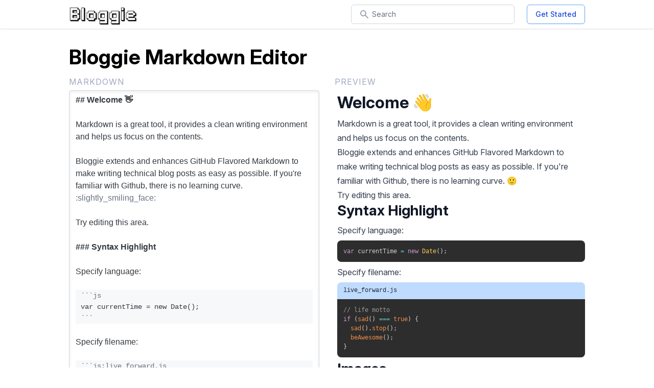

--- FILE ---
content_type: text/html; charset=utf-8
request_url: https://bloggie.io/demo
body_size: 4959
content:
<!DOCTYPE html>
<html>
  <head>
    <title>Bloggie</title>
<meta property="og:title" content="Bloggie">
<meta property="og:site_name" content="Bloggie">

    <meta name="csrf-param" content="authenticity_token" />
<meta name="csrf-token" content="8rXalWZ3mHRNNBw9zSSnN_FLz91ng7gMURKX5p_HfgAEddynAu02iN8hg7kiDUTZH4T6kxBHh7tu29gmSWYxpw" />
    <link rel="preload" href="/assets/38EFC3_2_0-550b5d81d7f21fde52c4b6d713335a6b1caa0981654411420d38795d41eae980.woff2" as="font" type="font/woff2" crossorigin="anonymous">
    <link rel="stylesheet" href="https://rsms.me/inter/inter.css">

    <link rel="stylesheet" href="/packs/application-f2dda116ad0f0f92d609.css" data-turbo-track="reload" media="all" />
    <link rel="stylesheet" href="/packs/vendors~application-c4200760e3a6f112c4eb.css" data-turbo-track="reload" media="all" />
    <link rel="stylesheet" href="/assets/application-2f42979a651cf7c55931c1e735a52bf1706ecd3de90cf7ad3be6ba0510bcc3ad.css" media="all" data-turbo-track="reload" />
    <script src="/packs/runtime~application-46615e30bf933206b68d.js" data-turbo-track="reload" defer="defer"></script>
    <script src="/packs/vendors~application-841ef3f21df72a204b43.js" data-turbo-track="reload" defer="defer"></script>
    <script src="/packs/application-4160130c6bb7973fe13a.js" data-turbo-track="reload" defer="defer"></script>

    <script>
window.ga=window.ga||function(){(ga.q=ga.q||[]).push(arguments)};ga.l=+new Date;
ga('create', 'UA-117847411-1', 'auto');
</script>
<script async src='https://www.google-analytics.com/analytics.js'></script>


    
    <meta name="viewport" content="width=device-width, initial-scale=1.0" />
    
  </head>

  <body class="editor_demo-show os-mac browser-chrome">
    

      <nav class="bg-white shadow mb-12">
  <div class="container ">
    <div class="flex justify-between h-14">
      <div class="flex lg:px-0">
        <div class="flex-shrink-0 flex items-center">
          <a href="/">
            <img class="block md:hidden h-10 w-auto" alt="Bloggie" src="/assets/bloggie_logo_sm-9fc9907cf91559c6ffcf695ce601e77e1b87e4531e3969244bbc90263104a638.jpg" />
            <img class="hidden md:block h-10 w-auto" alt="Bloggie" src="/assets/bloggie_logo-d3cf8c255fe7f852f8750b36dcb71afe970a75030f3db8692698f006695005e4.png" />
</a>        </div>
      </div>

      <div class="flex-1 flex items-center justify-center px-2 md:ml-4 lg:ml-6 lg:justify-end">
        <div class="max-w-lg w-full lg:max-w-xs">
          <form action="/search" accept-charset="UTF-8" method="get">
            <label for="search" class="sr-only">Search</label>
            <div class="relative">
              <div class="absolute inset-y-0 left-0 pl-4 flex items-center pointer-events-none">
                <svg class="h-5 w-5 text-gray-400" xmlns="http://www.w3.org/2000/svg" viewBox="0 0 20 20" fill="currentColor" aria-hidden="true">
                  <path fill-rule="evenodd" d="M8 4a4 4 0 100 8 4 4 0 000-8zM2 8a6 6 0 1110.89 3.476l4.817 4.817a1 1 0 01-1.414 1.414l-4.816-4.816A6 6 0 012 8z" clip-rule="evenodd" />
                </svg>
              </div>

              <input type="text" name="q" id="q" class="block w-full pl-10 pr-4 py-2 border border-gray-300 rounded-md leading-5 bg-white placeholder-gray-500 focus:outline-none focus:placeholder-gray-400 focus:ring-1 focus:ring-blue-500 focus:border-blue-500 sm:text-sm" placeholder="Search" />
            </div>
</form>        </div>
      </div>

      <div class="md:ml-4">
          <div class="space-x-2 md:space-x-4 flex items-center h-full">
            <a class="inline-flex items-center text-sm font-medium shadow-sm px-4 py-2 rounded-md bg-white text-blue-700 border border-blue-400 hover:bg-blue-50 " href="#" data-toggle="modal" data-target="#login_modal">Get Started</a>
          </div>
      </div>
    </div>
  </div>
</nav>

<div class="modal fade" id="login_modal" tabindex="-1" role="dialog" aria-labelledby="login_modal_label" aria-hidden="true">
  <div class="modal-dialog modal-dialog-centered" role="document">
    <div class="max-w-[400px] modal-content">
      <div class="p-4 text-center border-bottom">
        <h3 class="mt-0">Join Bloggie</h3>
        <div class="font-italic lead">A modest blog platform crafted for developers</div>
      </div>

      <div class="modal-body my-4">
        <ul class="list-unstyled">
          <li class="mb-2">
            <form class="button_to" method="post" action="/auth/twitter"><button data-turbo="false" data-target="login_link" rel="nofollow" class="btn btn-lg btn-block btn-auth btn-auth--twitter" type="submit"><svg xmlns="http://www.w3.org/2000/svg" enable-background="new 0 0 612 612" viewBox="0 0 612 612" class="inline svg-fill-path-white mr-1 mb-1" width="20px" height="20px"><path d="m612 116.258c-22.525 9.981-46.694 16.75-72.088 19.772 25.929-15.527 45.777-40.155 55.184-69.411-24.322 14.379-51.169 24.82-79.775 30.48-22.907-24.437-55.49-39.658-91.63-39.658-69.334 0-125.551 56.217-125.551 125.513 0 9.828 1.109 19.427 3.251 28.606-104.326-5.24-196.835-55.223-258.75-131.174-10.823 18.51-16.98 40.078-16.98 63.101 0 43.559 22.181 81.993 55.835 104.479-20.575-.688-39.926-6.348-56.867-15.756v1.568c0 60.806 43.291 111.554 100.693 123.104-10.517 2.83-21.607 4.398-33.08 4.398-8.107 0-15.947-.803-23.634-2.333 15.985 49.907 62.336 86.199 117.253 87.194-42.947 33.654-97.099 53.655-155.916 53.655-10.134 0-20.116-.612-29.944-1.721 55.567 35.681 121.536 56.485 192.438 56.485 230.948 0 357.188-191.291 357.188-357.188l-.421-16.253c24.666-17.593 46.005-39.697 62.794-64.861z"></path></svg>
Continue with Twitter</button><input type="hidden" name="authenticity_token" value="5yXzb_hsHjnQA7mP9TFu0EF9vPZWyk-LrJPrbJ3QK4gcoPferQiyML19Zpy592VyzZHWtTbw-sO6slnE2WBVow" autocomplete="off" /></form>
          </li>

          <li>
            <form class="button_to" method="post" action="/auth/github"><button data-turbo="false" data-target="login_link" rel="nofollow" class="btn btn-lg btn-block btn-auth btn-auth--github" type="submit"><svg xmlns="http://www.w3.org/2000/svg" enable-background="new 0 0 35.318 35.318" height="20px" viewBox="0 0 35.318 35.318" width="20px" class="inline svg-fill-path-white mr-1 mb-1"><path d="m23.71 34.689c-.172.062-.345.137-.522.168-.678.121-1.112-.229-1.116-.922-.009-1.287-.009-2.572.012-3.859.022-1.48-.012-2.941-1.139-4.162.67-.12 1.266-.204 1.849-.338 3.862-.887 5.868-3.323 6.124-7.366.131-2.058-.236-3.946-1.604-5.567-.099-.114-.104-.373-.057-.539.364-1.34.258-2.649-.166-3.959-.105-.327-.279-.428-.602-.407-1.134.063-2.173.461-3.089 1.073-.883.593-1.705.722-2.754.482-2.31-.521-4.635-.369-6.94.165-.261.062-.612-.021-.851-.161-1.082-.634-2.164-1.25-3.412-1.496-.965-.188-1.049-.14-1.305.793-.322 1.176-.354 2.353-.025 3.536.047.172-.002.448-.117.575-2.557 2.853-1.631 8.244.092 10.309 1.34 1.604 3.12 2.326 5.096 2.701.345.064.688.113 1.033.173-.296.77-.562 1.497-.863 2.212-.059.138-.246.254-.399.312-1.938.752-3.604.199-4.713-1.56-.593-.938-1.354-1.639-2.488-1.842-.036-.007-.073-.026-.106-.021-.305.08-.607.164-.911.246.171.238.292.558.521.701.961.608 1.586 1.475 1.999 2.498.649 1.604 1.909 2.319 3.546 2.459.799.065 1.606.01 2.481.01 0 .996.036 2.133-.015 3.265-.026.61-.639.854-1.373.604-1.947-.666-3.752-1.621-5.311-2.963-5.629-4.849-7.799-10.979-5.928-18.154 1.865-7.152 6.726-11.539 13.994-12.916 10.057-1.902 19.584 5.422 20.582 15.631.788 8.048-3.949 15.579-11.523 18.319zm-9.481-8.839c-.006.014-.01.024-.016.038.018.003.036.006.055.009.014.001.026.026-.039-.047zm-4.55 3.181c.157.097.307.22.477.273.062.02.177-.121.38-.271-.282-.107-.448-.201-.623-.225-.068-.008-.156.145-.234.223zm1.433.246c.023.105.232.236.355.234.119-.002.235-.16.354-.25-.108-.099-.216-.195-.548-.494-.072.208-.191.376-.161.51zm1.758-.423c-.148.035-.273.172-.408.266.079.1.158.193.285.35.175-.16.294-.271.414-.379-.1-.087-.217-.255-.291-.237zm-4.358-.593c.082.155.209.289.381.508.115-.188.24-.332.218-.361-.109-.143-.257-.26-.403-.367-.01-.008-.213.186-.196.22z"></path></svg>
Continue with Github</button><input type="hidden" name="authenticity_token" value="Z_hV918uHmIlbOM0rBJd-gInfTX9f6OldTcSInHOaNQlXUiV8trAUWZAG99z4mOudi9ZskC6cw_EiHV3G1XKdQ" autocomplete="off" /></form>
          </li>
        </ul>

        <div class="mt-3 text-muted small text-center">
          By creating an account I accept Bloggie's
          <a class="text-muted link-underline" href="/terms">Terms of Service</a> and
          <a class="text-muted link-underline" href="/privacy">Privacy Policy</a>.
        </div>
      </div>
    </div>
  </div>
</div>




        <div class="container -mt-4 pb-12">
    <h1>Bloggie Markdown Editor</h1>

    <form class="editor editor--stretch mt-3">
      <div class="row" data-controller="editor" data-editor-features="listen">
        <div class="col-6">
          <div class="editor__header">Markdown</div>
          <textarea class="editor__markdown form-control" data-editor-target="source" data-image-upload-url="/posts/32/images">
## Welcome 👋

Markdown is a great tool, it provides a clean writing environment and helps us focus on the contents.

Bloggie extends and enhances GitHub Flavored Markdown to make writing technical blog posts as easy as possible. If you're familiar with Github, there is no learning curve. :slightly_smiling_face:

Try editing this area.

### Syntax Highlight

Specify language:

```js
var currentTime = new Date();
```

Specify filename:

```js:live_forward.js
// life motto
if (sad() === true) {
  sad().stop();
  beAwesome();
}
```

### Images

Drag and drop image uploading.

!["Stop pretending you're working"](https://i.imgur.com/lc6M0D3m.jpg)

### Blockquotes

> The good thing about science is that it's true whether or not you believe in it.

### Emoji

We love emoji! :poop:
Type `:` following the emoji name, you'll get the suggestion dropdown.

### List

List of fruits to keep you healthy:

* Pineapple :pineapple:
* Watermelon:watermelon:
* Apple :apple:

Ranking by size:

1. Whale :whale:
2. Elephant :elephant:
3. Mouse :mouse:

### Table

First | Second
------------ | -------------
Content from cell 1 | Content from cell 2
Content in the first column | Content in the second column

### Horizontal Divider

You'll see a styled divider.

---

^ We see a styled divider.
</textarea>
        </div>

        <div class="col-6">
          <div class="editor__header">Preview</div>
          <div class="editor__preview prose max-w-none bg-white" data-editor-target="preview"></div>
        </div>
      </div>
    </form>

  </div>

  <div class="container container--full container--inverted">
    <div class="py-12 container text-light">
      <div class="modal-content">
        <div class="p-4 text-center border-b">
          <h3 class="mt-0">Join Bloggie</h3>
          <div class="font-italic lead text-dark">Start your blog now!</div>
        </div>

        <div class="modal-body my-4">
          <ul class="list-unstyled">
            <li class="mb-2">
              <form class="button_to" method="post" action="/auth/twitter"><button data-turbo="false" data-target="login_link" rel="nofollow" class="btn btn-lg btn-block btn-auth btn-auth--twitter" type="submit"><svg xmlns="http://www.w3.org/2000/svg" enable-background="new 0 0 612 612" viewBox="0 0 612 612" class="inline svg-fill-path-white mr-1 mb-1" width="20px" height="20px"><path d="m612 116.258c-22.525 9.981-46.694 16.75-72.088 19.772 25.929-15.527 45.777-40.155 55.184-69.411-24.322 14.379-51.169 24.82-79.775 30.48-22.907-24.437-55.49-39.658-91.63-39.658-69.334 0-125.551 56.217-125.551 125.513 0 9.828 1.109 19.427 3.251 28.606-104.326-5.24-196.835-55.223-258.75-131.174-10.823 18.51-16.98 40.078-16.98 63.101 0 43.559 22.181 81.993 55.835 104.479-20.575-.688-39.926-6.348-56.867-15.756v1.568c0 60.806 43.291 111.554 100.693 123.104-10.517 2.83-21.607 4.398-33.08 4.398-8.107 0-15.947-.803-23.634-2.333 15.985 49.907 62.336 86.199 117.253 87.194-42.947 33.654-97.099 53.655-155.916 53.655-10.134 0-20.116-.612-29.944-1.721 55.567 35.681 121.536 56.485 192.438 56.485 230.948 0 357.188-191.291 357.188-357.188l-.421-16.253c24.666-17.593 46.005-39.697 62.794-64.861z"></path></svg>
Continue with Twitter</button><input type="hidden" name="authenticity_token" value="-HfqLI_Os2Y74vfMLC4T0rirKdC6TXZpD0UK-VpMY-8D8u6d2qofb1acKN9g6BhwNEdDk9p3wyEZZLhRHvwdxA" autocomplete="off" /></form>
            </li>

            <li>
              <form class="button_to" method="post" action="/auth/github"><button data-turbo="false" data-target="login_link" rel="nofollow" class="btn btn-lg btn-block btn-auth btn-auth--github" type="submit"><svg xmlns="http://www.w3.org/2000/svg" enable-background="new 0 0 35.318 35.318" height="20px" viewBox="0 0 35.318 35.318" width="20px" class="inline svg-fill-path-white mr-1 mb-1"><path d="m23.71 34.689c-.172.062-.345.137-.522.168-.678.121-1.112-.229-1.116-.922-.009-1.287-.009-2.572.012-3.859.022-1.48-.012-2.941-1.139-4.162.67-.12 1.266-.204 1.849-.338 3.862-.887 5.868-3.323 6.124-7.366.131-2.058-.236-3.946-1.604-5.567-.099-.114-.104-.373-.057-.539.364-1.34.258-2.649-.166-3.959-.105-.327-.279-.428-.602-.407-1.134.063-2.173.461-3.089 1.073-.883.593-1.705.722-2.754.482-2.31-.521-4.635-.369-6.94.165-.261.062-.612-.021-.851-.161-1.082-.634-2.164-1.25-3.412-1.496-.965-.188-1.049-.14-1.305.793-.322 1.176-.354 2.353-.025 3.536.047.172-.002.448-.117.575-2.557 2.853-1.631 8.244.092 10.309 1.34 1.604 3.12 2.326 5.096 2.701.345.064.688.113 1.033.173-.296.77-.562 1.497-.863 2.212-.059.138-.246.254-.399.312-1.938.752-3.604.199-4.713-1.56-.593-.938-1.354-1.639-2.488-1.842-.036-.007-.073-.026-.106-.021-.305.08-.607.164-.911.246.171.238.292.558.521.701.961.608 1.586 1.475 1.999 2.498.649 1.604 1.909 2.319 3.546 2.459.799.065 1.606.01 2.481.01 0 .996.036 2.133-.015 3.265-.026.61-.639.854-1.373.604-1.947-.666-3.752-1.621-5.311-2.963-5.629-4.849-7.799-10.979-5.928-18.154 1.865-7.152 6.726-11.539 13.994-12.916 10.057-1.902 19.584 5.422 20.582 15.631.788 8.048-3.949 15.579-11.523 18.319zm-9.481-8.839c-.006.014-.01.024-.016.038.018.003.036.006.055.009.014.001.026.026-.039-.047zm-4.55 3.181c.157.097.307.22.477.273.062.02.177-.121.38-.271-.282-.107-.448-.201-.623-.225-.068-.008-.156.145-.234.223zm1.433.246c.023.105.232.236.355.234.119-.002.235-.16.354-.25-.108-.099-.216-.195-.548-.494-.072.208-.191.376-.161.51zm1.758-.423c-.148.035-.273.172-.408.266.079.1.158.193.285.35.175-.16.294-.271.414-.379-.1-.087-.217-.255-.291-.237zm-4.358-.593c.082.155.209.289.381.508.115-.188.24-.332.218-.361-.109-.143-.257-.26-.403-.367-.01-.008-.213.186-.196.22z"></path></svg>
Continue with Github</button><input type="hidden" name="authenticity_token" value="J0rHILRJp95klsFQj0eJ7rvSVIMLjtVk6ZvukT71Krll79pCGb157Se6ObtQt7e6z9pwBLZLBc5YJInEVG6IGA" autocomplete="off" /></form>
            </li>
          </ul>

          <div class="mt-3 text-muted small text-center">
            By creating an account I accept Bloggie's
            <a class="text-muted link-underline" href="/terms">Terms of Service</a> and
            <a class="text-muted link-underline" href="/privacy">Privacy Policy</a>.
          </div>
        </div>
      </div>
    </div>
  </div>


    <footer class="footer container mt-12 p-4 border-t ">
  <a class="text-dark mr-4" href="/privacy">Privacy</a>
  <a class="text-dark mr-4" href="/terms">Terms</a>

  <span class="float-right">
    <a class="text-dark mr-4" href="/team">Our Team</a>

    <a target="_blank" class="text-underline text-dark" href="https://twitter.com/@insidebloggie">Follow @insidebloggie</a>
  </span>
</footer>

  <script defer src="https://static.cloudflareinsights.com/beacon.min.js/vcd15cbe7772f49c399c6a5babf22c1241717689176015" integrity="sha512-ZpsOmlRQV6y907TI0dKBHq9Md29nnaEIPlkf84rnaERnq6zvWvPUqr2ft8M1aS28oN72PdrCzSjY4U6VaAw1EQ==" data-cf-beacon='{"version":"2024.11.0","token":"f018eb1d00424e038ab1632ed2fb6d9b","r":1,"server_timing":{"name":{"cfCacheStatus":true,"cfEdge":true,"cfExtPri":true,"cfL4":true,"cfOrigin":true,"cfSpeedBrain":true},"location_startswith":null}}' crossorigin="anonymous"></script>
</body>
</html>


--- FILE ---
content_type: text/css
request_url: https://bloggie.io/packs/application-f2dda116ad0f0f92d609.css
body_size: 11412
content:
/*! tailwindcss v3.0.24 | MIT License | https://tailwindcss.com*/*,:after,:before{border:0 solid #e5e7eb;box-sizing:border-box}:after,:before{--tw-content:""}html{-webkit-text-size-adjust:100%;font-family:Inter var,ui-sans-serif,system-ui,-apple-system,BlinkMacSystemFont,Segoe UI,Roboto,Helvetica Neue,Arial,Noto Sans,sans-serif,Apple Color Emoji,Segoe UI Emoji,Segoe UI Symbol,Noto Color Emoji;line-height:1.5;-moz-tab-size:4;-o-tab-size:4;tab-size:4}body{line-height:inherit;margin:0}hr{border-top-width:1px;color:inherit;height:0}abbr:where([title]){-webkit-text-decoration:underline dotted;text-decoration:underline dotted}h1,h2,h3,h4,h5,h6{font-size:inherit;font-weight:inherit}a{color:inherit;text-decoration:inherit}b,strong{font-weight:bolder}code,kbd,pre,samp{font-family:ui-monospace,SFMono-Regular,Menlo,Monaco,Consolas,Liberation Mono,Courier New,monospace;font-size:1em}small{font-size:80%}sub,sup{font-size:75%;line-height:0;position:relative;vertical-align:baseline}sub{bottom:-.25em}sup{top:-.5em}table{border-collapse:collapse;border-color:inherit;text-indent:0}button,input,optgroup,select,textarea{color:inherit;font-family:inherit;font-size:100%;line-height:inherit;margin:0;padding:0}button,select{text-transform:none}[type=button],[type=reset],[type=submit],button{-webkit-appearance:button;background-color:transparent;background-image:none}:-moz-focusring{outline:auto}:-moz-ui-invalid{box-shadow:none}progress{vertical-align:baseline}::-webkit-inner-spin-button,::-webkit-outer-spin-button{height:auto}[type=search]{-webkit-appearance:textfield;outline-offset:-2px}::-webkit-search-decoration{-webkit-appearance:none}::-webkit-file-upload-button{-webkit-appearance:button;font:inherit}summary{display:list-item}blockquote,dd,dl,figure,h1,h2,h3,h4,h5,h6,hr,p,pre{margin:0}fieldset{margin:0}fieldset,legend{padding:0}menu,ol,ul{list-style:none;margin:0;padding:0}textarea{resize:vertical}input::-moz-placeholder,textarea::-moz-placeholder{color:#9ca3af;opacity:1}input:-ms-input-placeholder,textarea:-ms-input-placeholder{color:#9ca3af;opacity:1}input::placeholder,textarea::placeholder{color:#9ca3af;opacity:1}[role=button],button{cursor:pointer}:disabled{cursor:default}audio,canvas,embed,iframe,img,object,svg,video{display:block;vertical-align:middle}img,video{height:auto;max-width:100%}[hidden]{display:none}:root{--code-font-size:0.75em}.h1,.h2,.h3,.h4,.h5,.h6,h1,h2,h3,h4,h5,h6{color:var(--tw-prose-headings);font-weight:700;line-height:1.2;margin-bottom:.5rem;word-break:break-word}h1{font-size:2.5rem}h2{font-size:2rem}h3{font-size:1.75rem}h4{font-size:1.5rem}h5{font-size:1.25rem}h6{font-size:1rem}code:not(pre code){background-color:rgba(229,231,235,.7)}code:not(pre code),kbd{border-radius:.25rem;padding:.25rem .5rem}kbd{--tw-bg-opacity:1;--tw-shadow:0 1px 2px 0 rgba(0,0,0,.05);--tw-shadow-colored:0 1px 2px 0 var(--tw-shadow-color);background-color:rgb(249 250 251/var(--tw-bg-opacity));border-width:1px;box-shadow:var(--tw-ring-offset-shadow,0 0 #0000),var(--tw-ring-shadow,0 0 #0000),var(--tw-shadow);font-size:.875rem;line-height:1.25rem;margin:.25rem}.small,small{font-size:80%;font-weight:400}*,:after,:before{--tw-translate-x:0;--tw-translate-y:0;--tw-rotate:0;--tw-skew-x:0;--tw-skew-y:0;--tw-scale-x:1;--tw-scale-y:1;--tw-pan-x: ;--tw-pan-y: ;--tw-pinch-zoom: ;--tw-scroll-snap-strictness:proximity;--tw-ordinal: ;--tw-slashed-zero: ;--tw-numeric-figure: ;--tw-numeric-spacing: ;--tw-numeric-fraction: ;--tw-ring-inset: ;--tw-ring-offset-width:0px;--tw-ring-offset-color:#fff;--tw-ring-color:rgba(59,130,246,.5);--tw-ring-offset-shadow:0 0 #0000;--tw-ring-shadow:0 0 #0000;--tw-shadow:0 0 #0000;--tw-shadow-colored:0 0 #0000;--tw-blur: ;--tw-brightness: ;--tw-contrast: ;--tw-grayscale: ;--tw-hue-rotate: ;--tw-invert: ;--tw-saturate: ;--tw-sepia: ;--tw-drop-shadow: ;--tw-backdrop-blur: ;--tw-backdrop-brightness: ;--tw-backdrop-contrast: ;--tw-backdrop-grayscale: ;--tw-backdrop-hue-rotate: ;--tw-backdrop-invert: ;--tw-backdrop-opacity: ;--tw-backdrop-saturate: ;--tw-backdrop-sepia: }.container{width:100%}@media (min-width:640px){.container{max-width:640px}}@media (min-width:768px){.container{max-width:768px}}@media (min-width:1024px){.container{max-width:1024px}}@media (min-width:1280px){.container{max-width:1280px}}@media (min-width:1536px){.container{max-width:1536px}}.prose{color:var(--tw-prose-body);max-width:65ch}.prose :where([class~=lead]):not(:where([class~=not-prose] *)){color:var(--tw-prose-lead);font-size:1.25em;line-height:1.6;margin-bottom:1.2em;margin-top:1.2em}.prose :where(a):not(:where([class~=not-prose] *)){border-bottom:1px solid #60a5fa;color:var(--tw-prose-links);font-weight:500;text-decoration:none}.prose :where(a):not(:where([class~=not-prose] *)):hover{border-bottom-width:2px;color:var(--tw-prose-body);text-decoration:none}.prose :where(strong):not(:where([class~=not-prose] *)){color:var(--tw-prose-bold);font-weight:600}.prose :where(ol):not(:where([class~=not-prose] *)){list-style-type:decimal;padding-left:1.625em}.prose :where(ol[type=A]):not(:where([class~=not-prose] *)){list-style-type:upper-alpha}.prose :where(ol[type=a]):not(:where([class~=not-prose] *)){list-style-type:lower-alpha}.prose :where(ol[type=A s]):not(:where([class~=not-prose] *)){list-style-type:upper-alpha}.prose :where(ol[type=a s]):not(:where([class~=not-prose] *)){list-style-type:lower-alpha}.prose :where(ol[type=I]):not(:where([class~=not-prose] *)){list-style-type:upper-roman}.prose :where(ol[type=i]):not(:where([class~=not-prose] *)){list-style-type:lower-roman}.prose :where(ol[type=I s]):not(:where([class~=not-prose] *)){list-style-type:upper-roman}.prose :where(ol[type=i s]):not(:where([class~=not-prose] *)){list-style-type:lower-roman}.prose :where(ol[type="1"]):not(:where([class~=not-prose] *)){list-style-type:decimal}.prose :where(ul):not(:where([class~=not-prose] *)){list-style-type:disc;padding-left:1.625em}.prose :where(ol>li):not(:where([class~=not-prose] *))::marker{color:var(--tw-prose-counters);font-weight:400}.prose :where(ul>li):not(:where([class~=not-prose] *))::marker{color:var(--tw-prose-bullets)}.prose :where(hr):not(:where([class~=not-prose] *)){border-color:var(--tw-prose-hr);border-top-width:1px;margin-bottom:3em;margin-top:3em}.prose :where(blockquote):not(:where([class~=not-prose] *)){border-left-color:var(--tw-prose-quote-borders);border-left-width:.25rem;color:var(--tw-prose-quotes);font-style:italic;font-weight:500;margin-bottom:1.6em;margin-top:1.6em;padding-left:1em;quotes:"\201C""\201D""\2018""\2019"}.prose :where(blockquote p:first-of-type):not(:where([class~=not-prose] *)):before{content:open-quote}.prose :where(blockquote p:last-of-type):not(:where([class~=not-prose] *)):after{content:close-quote}.prose :where(h1):not(:where([class~=not-prose] *)){color:var(--tw-prose-headings);font-size:2.25em;font-weight:700;line-height:1.1;margin-bottom:.8888889em;margin-top:0}.prose :where(h1 strong):not(:where([class~=not-prose] *)){font-weight:900}.prose :where(h2):not(:where([class~=not-prose] *)){color:var(--tw-prose-headings);font-size:1.5em;font-weight:700;line-height:1.3333333;margin-bottom:1em;margin-top:2em}.prose :where(h2 strong):not(:where([class~=not-prose] *)){font-weight:800}.prose :where(h3):not(:where([class~=not-prose] *)){color:var(--tw-prose-headings);font-size:1.25em;font-weight:600;line-height:1.6;margin-bottom:.6em;margin-top:1.6em}.prose :where(h3 strong):not(:where([class~=not-prose] *)){font-weight:700}.prose :where(h4):not(:where([class~=not-prose] *)){color:var(--tw-prose-headings);font-size:1.1em;font-weight:600;line-height:1.5;margin-bottom:.5em;margin-top:1.5em}.prose :where(h4 strong):not(:where([class~=not-prose] *)){font-weight:700}.prose :where(figure>*):not(:where([class~=not-prose] *)){margin-bottom:0;margin-top:0}.prose :where(figcaption):not(:where([class~=not-prose] *)){color:var(--tw-prose-captions);font-size:.875em;line-height:1.4285714;margin-top:.8571429em;text-align:center}.prose :where(code):not(:where([class~=not-prose] *)){color:var(--tw-prose-code);font-size:.8em;font-weight:400}.prose :where(code):not(:where([class~=not-prose] *)):before{content:""}.prose :where(code):not(:where([class~=not-prose] *)):after{content:""}.prose :where(a code):not(:where([class~=not-prose] *)){color:var(--tw-prose-links)}.prose :where(pre code):not(:where([class~=not-prose] *)):before{content:none}.prose :where(pre code):not(:where([class~=not-prose] *)):after{content:none}.prose :where(table):not(:where([class~=not-prose] *)){font-size:.875em;line-height:1.7142857;margin-bottom:2em;margin-top:2em;table-layout:auto;text-align:left;width:100%}.prose :where(thead):not(:where([class~=not-prose] *)){border-bottom-color:var(--tw-prose-th-borders);border-bottom-width:1px}.prose :where(thead th):not(:where([class~=not-prose] *)){color:var(--tw-prose-headings);font-weight:600;padding-bottom:.5714286em;padding-left:.5714286em;padding-right:.5714286em;vertical-align:bottom}.prose :where(tbody tr):not(:where([class~=not-prose] *)){border-bottom-color:var(--tw-prose-td-borders);border-bottom-width:1px}.prose :where(tbody tr:last-child):not(:where([class~=not-prose] *)){border-bottom-width:0}.prose :where(tbody td):not(:where([class~=not-prose] *)){padding:.5714286em;vertical-align:baseline}.prose{--tw-prose-body:#374151;--tw-prose-headings:#111827;--tw-prose-lead:#4b5563;--tw-prose-links:#111827;--tw-prose-bold:#111827;--tw-prose-counters:#6b7280;--tw-prose-bullets:#d1d5db;--tw-prose-hr:#e5e7eb;--tw-prose-quotes:#111827;--tw-prose-quote-borders:#e5e7eb;--tw-prose-captions:#6b7280;--tw-prose-code:#111827;--tw-prose-pre-code:#e5e7eb;--tw-prose-pre-bg:#1f2937;--tw-prose-th-borders:#d1d5db;--tw-prose-td-borders:#e5e7eb;--tw-prose-invert-body:#d1d5db;--tw-prose-invert-headings:#fff;--tw-prose-invert-lead:#9ca3af;--tw-prose-invert-links:#fff;--tw-prose-invert-bold:#fff;--tw-prose-invert-counters:#9ca3af;--tw-prose-invert-bullets:#4b5563;--tw-prose-invert-hr:#374151;--tw-prose-invert-quotes:#f3f4f6;--tw-prose-invert-quote-borders:#374151;--tw-prose-invert-captions:#9ca3af;--tw-prose-invert-code:#fff;--tw-prose-invert-pre-code:#d1d5db;--tw-prose-invert-pre-bg:rgba(0,0,0,.5);--tw-prose-invert-th-borders:#4b5563;--tw-prose-invert-td-borders:#374151;font-size:1rem;line-height:1.75}.prose :where(p):not(:where([class~=not-prose] *)){margin-bottom:1.25em;margin-top:1.25em}.prose :where(img):not(:where([class~=not-prose] *)){display:block;margin:1rem auto 0;max-height:800px;max-width:100%;text-align:center}.prose :where(video):not(:where([class~=not-prose] *)){margin-bottom:2em;margin-top:2em}.prose :where(figure):not(:where([class~=not-prose] *)){margin-bottom:2em;margin-top:2em}.prose :where(h2 code):not(:where([class~=not-prose] *)){font-size:.875em}.prose :where(h3 code):not(:where([class~=not-prose] *)){font-size:.9em}.prose :where(li):not(:where([class~=not-prose] *)){margin-bottom:.5em;margin-top:.5em}.prose :where(ol>li):not(:where([class~=not-prose] *)){padding-left:.375em}.prose :where(ul>li):not(:where([class~=not-prose] *)){padding-left:.375em}.prose>:where(ul>li p):not(:where([class~=not-prose] *)){margin-bottom:.75em;margin-top:.75em}.prose>:where(ul>li>:first-child):not(:where([class~=not-prose] *)){margin-top:1.25em}.prose>:where(ul>li>:last-child):not(:where([class~=not-prose] *)){margin-bottom:1.25em}.prose>:where(ol>li>:first-child):not(:where([class~=not-prose] *)){margin-top:1.25em}.prose>:where(ol>li>:last-child):not(:where([class~=not-prose] *)){margin-bottom:1.25em}.prose :where(ul ul,ul ol,ol ul,ol ol):not(:where([class~=not-prose] *)){margin-bottom:.75em;margin-top:.75em}.prose :where(hr+*):not(:where([class~=not-prose] *)){margin-top:0}.prose :where(h2+*):not(:where([class~=not-prose] *)){margin-top:0}.prose :where(h3+*):not(:where([class~=not-prose] *)){margin-top:0}.prose :where(h4+*):not(:where([class~=not-prose] *)){margin-top:0}.prose :where(thead th:first-child):not(:where([class~=not-prose] *)){padding-left:0}.prose :where(thead th:last-child):not(:where([class~=not-prose] *)){padding-right:0}.prose :where(tbody td:first-child):not(:where([class~=not-prose] *)){padding-left:0}.prose :where(tbody td:last-child):not(:where([class~=not-prose] *)){padding-right:0}.prose>:where(:first-child):not(:where([class~=not-prose] *)){margin-top:0}.prose>:where(:last-child):not(:where([class~=not-prose] *)){margin-bottom:0}.prose{overflow-wrap:break-word}.prose-lg{font-size:1.125rem;line-height:1.7777778}.prose-lg :where(p):not(:where([class~=not-prose] *)){margin-bottom:1.3333333em;margin-top:1.3333333em}.prose-lg :where([class~=lead]):not(:where([class~=not-prose] *)){font-size:1.2222222em;line-height:1.4545455;margin-bottom:1.0909091em;margin-top:1.0909091em}.prose-lg :where(blockquote):not(:where([class~=not-prose] *)){margin-bottom:1.6666667em;margin-top:1.6666667em;padding-left:1em}.prose-lg :where(h1):not(:where([class~=not-prose] *)){font-size:1.7777778em;line-height:1.2;margin-bottom:.8333333em;margin-top:0}.prose-lg :where(h2):not(:where([class~=not-prose] *)){font-size:1.4444444em;line-height:1.3333333;margin-bottom:1em;margin-top:1.8461538em}.prose-lg :where(h3):not(:where([class~=not-prose] *)){font-size:1.2222222em;line-height:1.5;margin-bottom:.6666667em;margin-top:1.6666667em}.prose-lg :where(h4):not(:where([class~=not-prose] *)){line-height:1.5555556;margin-bottom:.4444444em;margin-top:1.7777778em}.prose-lg :where(img):not(:where([class~=not-prose] *)){margin-bottom:1.7777778em;margin-top:1.7777778em}.prose-lg :where(video):not(:where([class~=not-prose] *)){margin-bottom:1.7777778em;margin-top:1.7777778em}.prose-lg :where(figure):not(:where([class~=not-prose] *)){margin-bottom:1.7777778em;margin-top:1.7777778em}.prose-lg :where(figure>*):not(:where([class~=not-prose] *)){margin-bottom:0;margin-top:0}.prose-lg :where(figcaption):not(:where([class~=not-prose] *)){font-size:.8888889em;line-height:1.5;margin-top:1em}.prose-lg :where(code):not(:where([class~=not-prose] *)){font-size:.8888889em}.prose-lg :where(h2 code):not(:where([class~=not-prose] *)){font-size:.8666667em}.prose-lg :where(h3 code):not(:where([class~=not-prose] *)){font-size:.875em}.prose-lg :where(ol):not(:where([class~=not-prose] *)){padding-left:1.5555556em}.prose-lg :where(ul):not(:where([class~=not-prose] *)){padding-left:1.5555556em}.prose-lg :where(li):not(:where([class~=not-prose] *)){margin-bottom:.6666667em;margin-top:.6666667em}.prose-lg :where(ol>li):not(:where([class~=not-prose] *)){padding-left:.4444444em}.prose-lg :where(ul>li):not(:where([class~=not-prose] *)){padding-left:.4444444em}.prose-lg>:where(ul>li p):not(:where([class~=not-prose] *)){margin-bottom:.8888889em;margin-top:.8888889em}.prose-lg>:where(ul>li>:first-child):not(:where([class~=not-prose] *)){margin-top:1.3333333em}.prose-lg>:where(ul>li>:last-child):not(:where([class~=not-prose] *)){margin-bottom:1.3333333em}.prose-lg>:where(ol>li>:first-child):not(:where([class~=not-prose] *)){margin-top:1.3333333em}.prose-lg>:where(ol>li>:last-child):not(:where([class~=not-prose] *)){margin-bottom:1.3333333em}.prose-lg :where(ul ul,ul ol,ol ul,ol ol):not(:where([class~=not-prose] *)){margin-bottom:.8888889em;margin-top:.8888889em}.prose-lg :where(hr):not(:where([class~=not-prose] *)){margin-bottom:3.1111111em;margin-top:3.1111111em}.prose-lg :where(hr+*):not(:where([class~=not-prose] *)){margin-top:0}.prose-lg :where(h2+*):not(:where([class~=not-prose] *)){margin-top:0}.prose-lg :where(h3+*):not(:where([class~=not-prose] *)){margin-top:0}.prose-lg :where(h4+*):not(:where([class~=not-prose] *)){margin-top:0}.prose-lg :where(table):not(:where([class~=not-prose] *)){font-size:.8888889em;line-height:1.5}.prose-lg :where(thead th):not(:where([class~=not-prose] *)){padding-bottom:.75em;padding-left:.75em;padding-right:.75em}.prose-lg :where(thead th:first-child):not(:where([class~=not-prose] *)){padding-left:0}.prose-lg :where(thead th:last-child):not(:where([class~=not-prose] *)){padding-right:0}.prose-lg :where(tbody td):not(:where([class~=not-prose] *)){padding:.75em}.prose-lg :where(tbody td:first-child):not(:where([class~=not-prose] *)){padding-left:0}.prose-lg :where(tbody td:last-child):not(:where([class~=not-prose] *)){padding-right:0}.prose-lg>:where(:first-child):not(:where([class~=not-prose] *)){margin-top:0}.prose-lg>:where(:last-child):not(:where([class~=not-prose] *)){margin-bottom:0}.prose-slate{--tw-prose-body:#334155;--tw-prose-headings:#0f172a;--tw-prose-lead:#475569;--tw-prose-links:#0f172a;--tw-prose-bold:#0f172a;--tw-prose-counters:#64748b;--tw-prose-bullets:#cbd5e1;--tw-prose-hr:#e2e8f0;--tw-prose-quotes:#0f172a;--tw-prose-quote-borders:#e2e8f0;--tw-prose-captions:#64748b;--tw-prose-code:#0f172a;--tw-prose-pre-code:#e2e8f0;--tw-prose-pre-bg:#1e293b;--tw-prose-th-borders:#cbd5e1;--tw-prose-td-borders:#e2e8f0;--tw-prose-invert-body:#cbd5e1;--tw-prose-invert-headings:#fff;--tw-prose-invert-lead:#94a3b8;--tw-prose-invert-links:#fff;--tw-prose-invert-bold:#fff;--tw-prose-invert-counters:#94a3b8;--tw-prose-invert-bullets:#475569;--tw-prose-invert-hr:#334155;--tw-prose-invert-quotes:#f1f5f9;--tw-prose-invert-quote-borders:#334155;--tw-prose-invert-captions:#94a3b8;--tw-prose-invert-code:#fff;--tw-prose-invert-pre-code:#cbd5e1;--tw-prose-invert-pre-bg:rgba(0,0,0,.5);--tw-prose-invert-th-borders:#475569;--tw-prose-invert-td-borders:#334155}.list-dot{align-items:center;display:inline-flex}.list-dot>:not([hidden])~:not([hidden]){--tw-space-x-reverse:0;margin-left:calc(.25rem*(1 - var(--tw-space-x-reverse)));margin-right:calc(.25rem*var(--tw-space-x-reverse))}.list-dot__item:before{content:" · ";margin-right:.25rem}.list-dot__item:first-child:before{display:none}.btn-auth{--tw-text-opacity:1!important;color:rgb(255 255 255/var(--tw-text-opacity))!important}.btn-auth:hover{--tw-bg-opacity:0.9!important}.btn-auth--twitter{--tw-bg-opacity:1!important;background-color:rgb(85 172 238/var(--tw-bg-opacity))!important}.btn-auth--github{--tw-bg-opacity:1!important;background-color:rgb(36 41 47/var(--tw-bg-opacity))!important}.CodeMirror{color:#000;direction:ltr;font-family:monospace;height:300px}.CodeMirror-lines{padding:4px 0}.CodeMirror pre.CodeMirror-line,.CodeMirror pre.CodeMirror-line-like{padding:0 4px}.CodeMirror-gutter-filler,.CodeMirror-scrollbar-filler{background-color:#fff}.CodeMirror-gutters{background-color:#f7f7f7;border-right:1px solid #ddd;white-space:nowrap}.CodeMirror-linenumber{color:#999;min-width:20px;padding:0 3px 0 5px;text-align:right;white-space:nowrap}.CodeMirror-guttermarker{color:#000}.CodeMirror-guttermarker-subtle{color:#999}.CodeMirror-cursor{border-left:1px solid #000;border-right:none;width:0}.CodeMirror div.CodeMirror-secondarycursor{border-left:1px solid silver}.cm-fat-cursor .CodeMirror-cursor{background:#7e7;border:0!important;width:auto}.cm-fat-cursor div.CodeMirror-cursors{z-index:1}.cm-fat-cursor-mark{background-color:rgba(20,255,20,.5)}.cm-animate-fat-cursor,.cm-fat-cursor-mark{-webkit-animation:blink 1.06s steps(1) infinite;animation:blink 1.06s steps(1) infinite}.cm-animate-fat-cursor{background-color:#7e7;border:0;width:auto}@-webkit-keyframes blink{50%{background-color:transparent}}@keyframes blink{50%{background-color:transparent}}.cm-tab{display:inline-block;text-decoration:inherit}.CodeMirror-rulers{bottom:0;left:0;overflow:hidden;position:absolute;right:0;top:-50px}.CodeMirror-ruler{border-left:1px solid #ccc;bottom:0;position:absolute;top:0}.cm-s-default .cm-header{color:blue}.cm-s-default .cm-quote{color:#090}.cm-negative{color:#d44}.cm-positive{color:#292}.cm-header,.cm-strong{font-weight:700}.cm-em{font-style:italic}.cm-link{text-decoration:underline}.cm-strikethrough{text-decoration:line-through}.cm-s-default .cm-keyword{color:#708}.cm-s-default .cm-atom{color:#219}.cm-s-default .cm-number{color:#164}.cm-s-default .cm-def{color:blue}.cm-s-default .cm-variable-2{color:#05a}.cm-s-default .cm-type,.cm-s-default .cm-variable-3{color:#085}.cm-s-default .cm-comment{color:#a50}.cm-s-default .cm-string{color:#a11}.cm-s-default .cm-string-2{color:#f50}.cm-s-default .cm-meta,.cm-s-default .cm-qualifier{color:#555}.cm-s-default .cm-builtin{color:#30a}.cm-s-default .cm-bracket{color:#997}.cm-s-default .cm-tag{color:#170}.cm-s-default .cm-attribute{color:#00c}.cm-s-default .cm-hr{color:#999}.cm-s-default .cm-link{color:#00c}.cm-invalidchar,.cm-s-default .cm-error{color:red}.CodeMirror-composing{border-bottom:2px solid}div.CodeMirror span.CodeMirror-matchingbracket{color:#0b0}div.CodeMirror span.CodeMirror-nonmatchingbracket{color:#a22}.CodeMirror-matchingtag{background:rgba(255,150,0,.3)}.CodeMirror-activeline-background{background:#e8f2ff}.CodeMirror{background:#fff;overflow:hidden;position:relative}.CodeMirror-scroll{height:100%;margin-bottom:-50px;margin-right:-50px;outline:none;overflow:scroll!important;padding-bottom:50px;position:relative}.CodeMirror-sizer{border-right:50px solid transparent;position:relative}.CodeMirror-gutter-filler,.CodeMirror-hscrollbar,.CodeMirror-scrollbar-filler,.CodeMirror-vscrollbar{display:none;outline:none;position:absolute;z-index:6}.CodeMirror-vscrollbar{overflow-x:hidden;overflow-y:scroll;right:0;top:0}.CodeMirror-hscrollbar{bottom:0;left:0;overflow-x:scroll;overflow-y:hidden}.CodeMirror-scrollbar-filler{bottom:0;right:0}.CodeMirror-gutter-filler{bottom:0;left:0}.CodeMirror-gutters{left:0;min-height:100%;position:absolute;top:0;z-index:3}.CodeMirror-gutter{display:inline-block;height:100%;margin-bottom:-50px;vertical-align:top;white-space:normal}.CodeMirror-gutter-wrapper{background:none!important;border:none!important;position:absolute;z-index:4}.CodeMirror-gutter-background{bottom:0;position:absolute;top:0;z-index:4}.CodeMirror-gutter-elt{cursor:default;position:absolute;z-index:4}.CodeMirror-gutter-wrapper ::selection{background-color:transparent}.CodeMirror-gutter-wrapper ::-moz-selection{background-color:transparent}.CodeMirror-lines{cursor:text;min-height:1px}.CodeMirror pre.CodeMirror-line,.CodeMirror pre.CodeMirror-line-like{word-wrap:normal;-webkit-tap-highlight-color:transparent;background:transparent;border-radius:0;border-width:0;color:inherit;font-family:inherit;font-size:inherit;font-variant-ligatures:contextual;line-height:inherit;margin:0;overflow:visible;position:relative;white-space:pre;z-index:2}.CodeMirror-wrap pre.CodeMirror-line,.CodeMirror-wrap pre.CodeMirror-line-like{word-wrap:break-word;white-space:pre-wrap;word-break:normal}.CodeMirror-linebackground{bottom:0;left:0;position:absolute;right:0;top:0;z-index:0}.CodeMirror-linewidget{padding:.1px;position:relative;z-index:2}.CodeMirror-rtl pre{direction:rtl}.CodeMirror-code{outline:none}.CodeMirror-gutter,.CodeMirror-gutters,.CodeMirror-linenumber,.CodeMirror-scroll,.CodeMirror-sizer{box-sizing:content-box}.CodeMirror-measure{height:0;overflow:hidden;position:absolute;visibility:hidden;width:100%}.CodeMirror-cursor{pointer-events:none;position:absolute}.CodeMirror-measure pre{position:static}div.CodeMirror-cursors{position:relative;visibility:hidden;z-index:3}.CodeMirror-focused div.CodeMirror-cursors,div.CodeMirror-dragcursors{visibility:visible}.CodeMirror-selected{background:#d9d9d9}.CodeMirror-focused .CodeMirror-selected{background:#d7d4f0}.CodeMirror-crosshair{cursor:crosshair}.CodeMirror-line::selection,.CodeMirror-line>span::selection,.CodeMirror-line>span>span::selection{background:#d7d4f0}.CodeMirror-line::-moz-selection,.CodeMirror-line>span::-moz-selection,.CodeMirror-line>span>span::-moz-selection{background:#d7d4f0}.cm-searching{background-color:#ffa;background-color:rgba(255,255,0,.4)}.cm-force-border{padding-right:.1px}@media print{.CodeMirror div.CodeMirror-cursors{visibility:hidden}}.cm-tab-wrap-hack:after{content:""}span.CodeMirror-selectedtext{background:none}.CodeMirror-hints{background:#fff;border:1px solid silver;border-radius:3px;box-shadow:2px 3px 5px rgba(0,0,0,.2);font-family:monospace;font-size:90%;list-style:none;margin:0;max-height:20em;overflow:hidden;overflow-y:auto;padding:2px;position:absolute;z-index:10}.CodeMirror-hint{border-radius:2px;color:#000;cursor:pointer;margin:0;padding:0 4px;white-space:pre}li.CodeMirror-hint-active{background:#08f;color:#fff}.bloggie-filename{--tw-bg-opacity:1;--tw-text-opacity:1;background-color:rgb(191 219 254/var(--tw-bg-opacity));border-top-left-radius:.5rem;border-top-right-radius:.5rem;color:rgb(31 41 55/var(--tw-text-opacity));font-family:ui-monospace,SFMono-Regular,Menlo,Monaco,Consolas,Liberation Mono,Courier New,monospace;font-size:var(--code-font-size);margin-top:.5em;overflow-wrap:break-word;padding:.5em 1em}.bloggie-filename~.code-toolbar pre[class*=language-]{border-top-left-radius:0;border-top-right-radius:0;margin-top:0}.bloggie-codeblock .code-toolbar>.toolbar{right:.5em}.bloggie-codeblock .code-toolbar>.toolbar .toolbar-item{--tw-text-opacity:1;color:rgb(229 231 235/var(--tw-text-opacity))}.bloggie-codeblock .code-toolbar>.toolbar .toolbar-item button{outline:2px solid transparent;outline-offset:2px}.bloggie-codeblock .line-highlight{--tw-border-opacity:1;background-color:rgba(147,197,253,.15);border-color:rgb(56 189 248/var(--tw-border-opacity));border-left-width:4px;width:100%!important}.bloggie-codeblock .line-highlight:before,.bloggie-codeblock .line-highlight[data-end]:after{content:none}.tagify{--tags-border-color:#ddd;--tag-bg:#e5e5e5;--tag-hover:#d3e2e2;--tag-text-color:#000;--tag-text-color--edit:#000;--tag-pad:0.3em 0.5em;--tag-inset-shadow-size:1.1em;--tag-invalid-color:#d39494;--tag-invalid-bg:hsla(0,42%,70%,.5);--tag-remove-bg:hsla(0,42%,70%,.3);--tag-remove-btn-bg:none;--tag-remove-btn-bg--hover:#c77777;--tag--min-width:1ch;--tag--max-width:auto;align-items:flex-start;border:1px solid #ddd;border:1px solid var(--tags-border-color);cursor:text;display:flex;flex-wrap:wrap;line-height:1.1;padding:0;position:relative;transition:.1s}@-webkit-keyframes tags--bump{30%{transform:scale(1.2)}}@keyframes tags--bump{30%{transform:scale(1.2)}}.tagify:hover{border-color:#ccc}.tagify.tagify--focus{border-color:#85c8ea}.tagify[readonly]{cursor:default}.tagify[readonly]>.tagify__input{margin:5px 0;visibility:hidden;width:0}.tagify[readonly] .tagify__tag__removeBtn{display:none}.tagify[readonly] .tagify__tag>div{padding:.3em .5em;padding:var(--tag-pad)}.tagify[readonly] .tagify__tag>div:before{background:linear-gradient(45deg,var(--tag-bg) 25%,transparent 25%,transparent 50%,var(--tag-bg) 50%,var(--tag-bg) 75%,transparent 75%,transparent) 0/5px 5px;box-shadow:none;filter:brightness(.95)}.tagify+input,.tagify+textarea{display:none!important}.tagify__tag{align-items:center;cursor:default;display:inline-flex;margin:5px 0 5px 5px;position:relative;transition:.13s ease-out;z-index:1}.tagify__tag.tagify--editable>div{color:#000;color:var(--tag-text-color--edit)}.tagify__tag.tagify--editable>div:before{box-shadow:inset 0 0 0 2px #d3e2e2!important;box-shadow:0 0 0 2px var(--tag-hover) inset!important}.tagify__tag.tagify--editable.tagify--invalid>div:before{box-shadow:inset 0 0 0 2px #d39494!important;box-shadow:0 0 0 2px var(--tag-invalid-color) inset!important}.tagify__tag>div{border-radius:3px;box-sizing:border-box;color:#000;color:var(--tag-text-color);line-height:inherit;max-width:100%;padding:.3em .5em;padding:var(--tag-pad);transition:.13s ease-out;-webkit-user-select:none;-moz-user-select:none;-ms-user-select:none;user-select:none;vertical-align:top}.tagify__tag>div>*{display:inline-block;max-width:var(--tag--max-width);min-width:var(--tag--min-width);overflow:hidden;text-overflow:ellipsis;vertical-align:top;white-space:nowrap}.tagify__tag>div>[contenteditable]{cursor:text;margin:-2px;outline:0;padding:2px;-webkit-user-select:text;-moz-user-select:text;-ms-user-select:text;user-select:text}.tagify__tag>div:before{-webkit-animation:tags--bump .3s ease-out 1;animation:tags--bump .3s ease-out 1;border-radius:inherit;bottom:0;box-shadow:inset 0 0 0 1.1em #e5e5e5;box-shadow:0 0 0 var(--tag-inset-shadow-size) var(--tag-bg) inset;content:"";left:0;pointer-events:none;position:absolute;right:0;top:0;transition:.12s ease;z-index:-1}.tagify__tag:hover:not([readonly]) div:before{bottom:-2px;box-shadow:inset 0 0 0 1.1em #d3e2e2;box-shadow:0 0 0 var(--tag-inset-shadow-size) var(--tag-hover) inset;left:-2px;right:-2px;top:-2px}.tagify__tag.tagify--noAnim{-webkit-animation:none;animation:none}.tagify__tag.tagify--hide{margin-left:0;margin-right:0;opacity:0;padding-left:0;padding-right:0;pointer-events:none;transform:scale(0);transition:.3s;width:0!important}.tagify__tag.tagify--mark div:before{-webkit-animation:none;animation:none}.tagify__tag.tagify--notAllowed div>span{opacity:.5}.tagify__tag.tagify--notAllowed div:before{box-shadow:inset 0 0 0 1.1em hsla(0,42%,70%,.5)!important;box-shadow:0 0 0 var(--tag-inset-shadow-size) var(--tag-invalid-bg) inset!important;transition:.2s}.tagify__tag[readonly] .tagify__tag__removeBtn{display:none}.tagify__tag[readonly]>div:before{background:linear-gradient(45deg,var(--tag-bg) 25%,transparent 25%,transparent 50%,var(--tag-bg) 50%,var(--tag-bg) 75%,transparent 75%,transparent) 0/5px 5px;box-shadow:none;filter:brightness(.95)}.tagify__tag__removeBtn{background:0 0;background:var(--tag-remove-btn-bg);border-radius:50px;color:#000;color:var(--tag-text-color);cursor:pointer;font:14px/16px Serif;height:14px;margin-left:-4.66667px;margin-right:4.66667px;order:5;text-align:center;transition:.2s ease-out;width:14px}.tagify__tag__removeBtn:after{content:"×"}.tagify__tag__removeBtn:hover{background:#c77777;background:var(--tag-remove-btn-bg--hover);color:#fff}.tagify__tag__removeBtn:hover+div>span{opacity:.5}.tagify__tag__removeBtn:hover+div:before{box-shadow:inset 0 0 0 1.1em hsla(0,42%,70%,.3)!important;box-shadow:0 0 0 var(--tag-inset-shadow-size) var(--tag-remove-bg) inset!important;transition:.2s}.tagify:not(.tagify--mix) .tagify__input{white-space:nowrap}.tagify:not(.tagify--mix) .tagify__input br{display:none}.tagify:not(.tagify--mix) .tagify__input *{display:inline;white-space:nowrap}.tagify__input{display:block;line-height:inherit;margin:5px;min-width:110px;padding:.3em .5em;padding:var(--tag-pad,.3em .5em);position:relative}.tagify__input:before{display:inline-block;width:0}.tagify__input:empty:before{opacity:.5;transform:none;transition:.2s ease-out;width:auto}.tagify__input:focus{outline:0}.tagify__input:focus:before{opacity:0;transform:translatex(6px);transition:.2s ease-out}@supports(-moz-appearance:none){.tagify__input:focus:before{display:none}}.tagify__input:focus:empty:before{opacity:.3;transform:none;transition:.2s ease-out}@supports(-moz-appearance:none){.tagify__input:focus:empty:before{display:inline-block}}.tagify__input:before{color:#000;content:attr(data-placeholder);line-height:1.8;opacity:0;pointer-events:none;position:absolute;top:0;white-space:nowrap;z-index:1}@supports(-moz-appearance:none){.tagify__input:before{line-height:inherit;position:relative}}.tagify__input:after{color:#000;content:attr(data-suggest);opacity:.3;pointer-events:none}.tagify__input .tagify__tag{margin:0}.tagify__input .tagify__tag>div{padding-bottom:0;padding-top:0}.tagify--mix .tagify__input{height:100%;line-height:1.7;margin:0;padding:5px;width:100%}.tagify--select:after{bottom:0;content:">";font:16px monospace;height:8px;line-height:8px;opacity:.5;pointer-events:none;position:absolute;right:0;top:50%;transform:translate(-150%,-50%) scaleX(1.2) rotate(90deg);transition:.2s ease-in-out}.tagify--select[aria-expanded=true]:after{transform:translate(-150%,-50%) rotate(270deg) scaleY(1.2)}.tagify--select .tagify__tag{bottom:0;position:absolute;right:1.8em;top:0}.tagify--select .tagify__tag div{display:none}.tagify--select .tagify__input{width:100%}.tagify--invalid{--tags-border-color:#d39494}.tagify__dropdown{background:#fff;border:1px solid #85c8ea;box-shadow:0 2px 4px -2px rgba(0,0,0,.2);box-sizing:border-box;max-height:300px;overflow:auto;position:absolute;z-index:9999}.tagify__dropdown__item{border-radius:3px;box-sizing:inherit;cursor:pointer;margin:2px;outline:0;padding:.35em .6em;position:relative}.tagify__dropdown__item--active{background:#e5e5e5}.tagify__dropdown__item:active{filter:brightness(105%)}.tagify__dropdown{z-index:1050}.tagify,.tagify__dropdown{--tw-border-opacity:1;border-color:rgb(209 213 219/var(--tw-border-opacity))}.tagify{border-radius:.25rem}.tagify.tagify--focus{--tw-border-opacity:1;border-color:rgb(209 213 219/var(--tw-border-opacity));outline:0}.tagify__tag>div:before{box-shadow:0 0 0 1.2em var(--tag-bg) inset!important}.tagify__tag:hover:not([readonly]) div{cursor:pointer}.tagify__tag:hover:not([readonly]) div:before{bottom:0;left:0;right:0;top:0}.tagify[aria-expanded=true] .tagify__input:before{content:""}.browser-chrome .tagify__input:empty{margin-bottom:2px;margin-top:8px}.tagify__tag[readonly] .tagify__tag__removeBtn{display:block}.tagify__tag[readonly]>div{padding-right:1.5em}.tagify__tag__removeBtn:hover+div:before{background:none}.prose hr{border:none;margin-bottom:3rem;margin-top:3rem;text-align:center}.prose hr:before{content:"***";display:inline-block;font-family:sans-serif;letter-spacing:.6em;position:relative;top:-12px}.prose pre[class*=language-]{border-radius:.5rem;font-size:var(--code-font-size)}.editor__title{background:transparent;border:none;font-size:1.875rem;font-weight:600;line-height:2.25rem;margin:0;outline:none;overflow:hidden;padding:0;resize:none;width:100%}.sr-only{clip:rect(0,0,0,0);border-width:0;height:1px;margin:-1px;overflow:hidden;padding:0;position:absolute;white-space:nowrap;width:1px}.pointer-events-none{pointer-events:none}.visible{visibility:visible}.invisible{visibility:hidden}.static{position:static}.fixed{position:fixed}.absolute{position:absolute}.relative{position:relative}.inset-y-0{bottom:0;top:0}.-inset-y-2\.5{bottom:-.625rem;top:-.625rem}.-inset-x-4{left:-1rem;right:-1rem}.-inset-y-2{bottom:-.5rem;top:-.5rem}.left-0{left:0}.top-0{top:0}.right-0{right:0}.left-3{left:.75rem}.top-\[2\.75rem\]{top:2.75rem}.bottom-0{bottom:0}.right-full{right:100%}.top-2{top:.5rem}.z-0{z-index:0}.order-2{order:2}.order-1{order:1}.float-right{float:right}.my-4{margin-bottom:1rem;margin-top:1rem}.mx-auto{margin-left:auto;margin-right:auto}.my-8{margin-bottom:2rem;margin-top:2rem}.my-6{margin-bottom:1.5rem;margin-top:1.5rem}.-mx-2{margin-left:-.5rem;margin-right:-.5rem}.my-2{margin-bottom:.5rem;margin-top:.5rem}.mb-12{margin-bottom:3rem}.mt-4{margin-top:1rem}.ml-2{margin-left:.5rem}.mb-3{margin-bottom:.75rem}.mr-2{margin-right:.5rem}.mt-3{margin-top:.75rem}.mr-1{margin-right:.25rem}.mt-0{margin-top:0}.mt-1{margin-top:.25rem}.mb-1{margin-bottom:.25rem}.mt-2{margin-top:.5rem}.ml-4{margin-left:1rem}.mt-12{margin-top:3rem}.-mt-4{margin-top:-1rem}.mb-2{margin-bottom:.5rem}.mr-4{margin-right:1rem}.mr-auto{margin-right:auto}.mt-6{margin-top:1.5rem}.ml-1{margin-left:.25rem}.ml-6{margin-left:1.5rem}.mb-4{margin-bottom:1rem}.ml-3{margin-left:.75rem}.mt-8{margin-top:2rem}.mt-16{margin-top:4rem}.mb-16{margin-bottom:4rem}.-mb-4{margin-bottom:-1rem}.mr-7{margin-right:1.75rem}.mr-6{margin-right:1.5rem}.mt-px{margin-top:1px}.ml-2\.5{margin-left:.625rem}.mb-6{margin-bottom:1.5rem}.-mb-px{margin-bottom:-1px}.mr-12{margin-right:3rem}.-mr-1{margin-right:-.25rem}.-ml-px{margin-left:-1px}.mb-0{margin-bottom:0}.block{display:block}.inline-block{display:inline-block}.inline{display:inline}.flex{display:flex}.inline-flex{display:inline-flex}.table{display:table}.grid{display:grid}.contents{display:contents}.hidden{display:none}.h-6{height:1.5rem}.h-5{height:1.25rem}.h-auto{height:auto}.h-14{height:3.5rem}.h-10{height:2.5rem}.h-full{height:100%}.h-8{height:2rem}.h-9{height:2.25rem}.h-4{height:1rem}.h-\[calc\(0\.5rem\+1px\)\]{height:calc(.5rem + 1px)}.w-6{width:1.5rem}.w-5{width:1.25rem}.w-auto{width:auto}.w-full{width:100%}.w-8{width:2rem}.w-4{width:1rem}.w-px{width:1px}.w-\[calc\(0\.5rem\+1px\)\]{width:calc(.5rem + 1px)}.w-max{width:-webkit-max-content;width:-moz-max-content;width:max-content}.max-w-none{max-width:none}.max-w-full{max-width:100%}.max-w-7xl{max-width:80rem}.max-w-lg{max-width:32rem}.max-w-\[400px\]{max-width:400px}.max-w-2xl{max-width:42rem}.max-w-sm{max-width:24rem}.flex-1{flex:1 1 0%}.flex-auto{flex:1 1 auto}.flex-shrink-0{flex-shrink:0}.flex-grow,.grow{flex-grow:1}.grow-\[9999\]{flex-grow:9999}.basis-64{flex-basis:16rem}.origin-top-right{transform-origin:top right}.scale-95{--tw-scale-x:.95;--tw-scale-y:.95}.scale-100,.scale-95{transform:translate(var(--tw-translate-x),var(--tw-translate-y)) rotate(var(--tw-rotate)) skewX(var(--tw-skew-x)) skewY(var(--tw-skew-y)) scaleX(var(--tw-scale-x)) scaleY(var(--tw-scale-y))}.scale-100{--tw-scale-x:1;--tw-scale-y:1}.transform{transform:translate(var(--tw-translate-x),var(--tw-translate-y)) rotate(var(--tw-rotate)) skewX(var(--tw-skew-x)) skewY(var(--tw-skew-y)) scaleX(var(--tw-scale-x)) scaleY(var(--tw-scale-y))}.list-disc{list-style-type:disc}.appearance-none{-webkit-appearance:none;-moz-appearance:none;appearance:none}.grid-cols-1{grid-template-columns:repeat(1,minmax(0,1fr))}.flex-col{flex-direction:column}.flex-wrap{flex-wrap:wrap}.items-center{align-items:center}.items-baseline{align-items:baseline}.items-stretch{align-items:stretch}.justify-center{justify-content:center}.justify-between{justify-content:space-between}.gap-6{gap:1.5rem}.space-y-6>:not([hidden])~:not([hidden]){--tw-space-y-reverse:0;margin-bottom:calc(1.5rem*var(--tw-space-y-reverse));margin-top:calc(1.5rem*(1 - var(--tw-space-y-reverse)))}.space-x-2>:not([hidden])~:not([hidden]){--tw-space-x-reverse:0;margin-left:calc(.5rem*(1 - var(--tw-space-x-reverse)));margin-right:calc(.5rem*var(--tw-space-x-reverse))}.space-x-3>:not([hidden])~:not([hidden]){--tw-space-x-reverse:0;margin-left:calc(.75rem*(1 - var(--tw-space-x-reverse)));margin-right:calc(.75rem*var(--tw-space-x-reverse))}.space-y-8>:not([hidden])~:not([hidden]){--tw-space-y-reverse:0;margin-bottom:calc(2rem*var(--tw-space-y-reverse));margin-top:calc(2rem*(1 - var(--tw-space-y-reverse)))}.space-x-4>:not([hidden])~:not([hidden]){--tw-space-x-reverse:0;margin-left:calc(1rem*(1 - var(--tw-space-x-reverse)));margin-right:calc(1rem*var(--tw-space-x-reverse))}.space-y-16>:not([hidden])~:not([hidden]){--tw-space-y-reverse:0;margin-bottom:calc(4rem*var(--tw-space-y-reverse));margin-top:calc(4rem*(1 - var(--tw-space-y-reverse)))}.space-x-8>:not([hidden])~:not([hidden]){--tw-space-x-reverse:0;margin-left:calc(2rem*(1 - var(--tw-space-x-reverse)));margin-right:calc(2rem*var(--tw-space-x-reverse))}.divide-y>:not([hidden])~:not([hidden]){--tw-divide-y-reverse:0;border-bottom-width:calc(1px*var(--tw-divide-y-reverse));border-top-width:calc(1px*(1 - var(--tw-divide-y-reverse)))}.divide-gray-200>:not([hidden])~:not([hidden]){--tw-divide-opacity:1;border-color:rgb(229 231 235/var(--tw-divide-opacity))}.divide-gray-100>:not([hidden])~:not([hidden]){--tw-divide-opacity:1;border-color:rgb(243 244 246/var(--tw-divide-opacity))}.self-end{align-self:flex-end}.self-center{align-self:center}.overflow-visible{overflow:visible}.truncate{overflow:hidden;text-overflow:ellipsis}.truncate,.whitespace-nowrap{white-space:nowrap}.rounded{border-radius:.25rem}.rounded-md{border-radius:.375rem}.rounded-full{border-radius:9999px}.rounded-none{border-radius:0}.rounded-l-md{border-bottom-left-radius:.375rem;border-top-left-radius:.375rem}.rounded-r-md{border-bottom-right-radius:.375rem;border-top-right-radius:.375rem}.rounded-t{border-top-left-radius:.25rem;border-top-right-radius:.25rem}.rounded-t-md{border-top-left-radius:.375rem;border-top-right-radius:.375rem}.border{border-width:1px}.border-0{border-width:0}.border-y{border-top-width:1px}.border-b,.border-y{border-bottom-width:1px}.border-t{border-top-width:1px}.border-r{border-right-width:1px}.border-b-2{border-bottom-width:2px}.border-l{border-left-width:1px}.border-b-0{border-bottom-width:0}.border-none{border-style:none}.border-gray-300{--tw-border-opacity:1;border-color:rgb(209 213 219/var(--tw-border-opacity))}.border-gray-200{--tw-border-opacity:1;border-color:rgb(229 231 235/var(--tw-border-opacity))}.border-transparent{border-color:transparent}.border-blue-500{--tw-border-opacity:1;border-color:rgb(59 130 246/var(--tw-border-opacity))}.border-blue-400{--tw-border-opacity:1;border-color:rgb(96 165 250/var(--tw-border-opacity))}.bg-white{--tw-bg-opacity:1;background-color:rgb(255 255 255/var(--tw-bg-opacity))}.bg-gray-600{--tw-bg-opacity:1;background-color:rgb(75 85 99/var(--tw-bg-opacity))}.bg-slate-100{--tw-bg-opacity:1;background-color:rgb(241 245 249/var(--tw-bg-opacity))}.bg-slate-600\/90{background-color:rgba(71,85,105,.9)}.bg-gray-100{--tw-bg-opacity:1;background-color:rgb(243 244 246/var(--tw-bg-opacity))}.bg-sky-500{--tw-bg-opacity:1;background-color:rgb(14 165 233/var(--tw-bg-opacity))}.bg-slate-200{--tw-bg-opacity:1;background-color:rgb(226 232 240/var(--tw-bg-opacity))}.bg-gray-800{--tw-bg-opacity:1;background-color:rgb(31 41 55/var(--tw-bg-opacity))}.bg-blue-100{--tw-bg-opacity:1;background-color:rgb(219 234 254/var(--tw-bg-opacity))}.bg-blue-600{--tw-bg-opacity:1;background-color:rgb(37 99 235/var(--tw-bg-opacity))}.bg-gray-50{--tw-bg-opacity:1;background-color:rgb(249 250 251/var(--tw-bg-opacity))}.fill-current{fill:currentColor}.fill-white{fill:#fff}.p-4{padding:1rem}.p-12{padding:3rem}.p-0{padding:0}.p-3{padding:.75rem}.p-2{padding:.5rem}.py-12{padding-bottom:3rem;padding-top:3rem}.px-12{padding-left:3rem;padding-right:3rem}.px-2{padding-left:.5rem;padding-right:.5rem}.py-2{padding-bottom:.5rem;padding-top:.5rem}.py-1{padding-bottom:.25rem;padding-top:.25rem}.px-4{padding-left:1rem;padding-right:1rem}.px-3{padding-left:.75rem;padding-right:.75rem}.py-3{padding-bottom:.75rem;padding-top:.75rem}.px-2\.5{padding-left:.625rem;padding-right:.625rem}.py-0\.5{padding-bottom:.125rem;padding-top:.125rem}.py-0{padding-bottom:0;padding-top:0}.py-4{padding-bottom:1rem;padding-top:1rem}.px-6{padding-left:1.5rem;padding-right:1.5rem}.px-1{padding-left:.25rem;padding-right:.25rem}.pb-2{padding-bottom:.5rem}.pb-12{padding-bottom:3rem}.pl-4{padding-left:1rem}.pl-10{padding-left:2.5rem}.pr-4{padding-right:1rem}.pl-12{padding-left:3rem}.pr-3{padding-right:.75rem}.pt-8{padding-top:2rem}.pt-3{padding-top:.75rem}.pl-0{padding-left:0}.text-left{text-align:left}.text-center{text-align:center}.align-baseline{vertical-align:baseline}.font-serif{font-family:bloggie-serif,ui-serif,Georgia,Cambria,Times New Roman,Times,serif}.font-sans{font-family:Inter var,ui-sans-serif,system-ui,-apple-system,BlinkMacSystemFont,Segoe UI,Roboto,Helvetica Neue,Arial,Noto Sans,sans-serif,Apple Color Emoji,Segoe UI Emoji,Segoe UI Symbol,Noto Color Emoji}.text-base{font-size:1rem;line-height:1.5rem}.text-sm{font-size:.875rem;line-height:1.25rem}.text-3xl{font-size:1.875rem;line-height:2.25rem}.text-xs{font-size:.75rem;line-height:1rem}.text-xl{font-size:1.25rem}.text-lg,.text-xl{line-height:1.75rem}.text-lg{font-size:1.125rem}.font-medium{font-weight:500}.font-bold{font-weight:700}.font-semibold{font-weight:600}.font-extrabold{font-weight:800}.uppercase{text-transform:uppercase}.capitalize{text-transform:capitalize}.leading-normal{line-height:1.5}.leading-5{line-height:1.25rem}.leading-tight{line-height:1.25}.leading-loose{line-height:2}.leading-6{line-height:1.5rem}.tracking-wider{letter-spacing:.05em}.tracking-tight{letter-spacing:-.025em}.text-gray-600{--tw-text-opacity:1;color:rgb(75 85 99/var(--tw-text-opacity))}.text-gray-400{--tw-text-opacity:1;color:rgb(156 163 175/var(--tw-text-opacity))}.text-gray-700{--tw-text-opacity:1;color:rgb(55 65 81/var(--tw-text-opacity))}.text-gray-50{--tw-text-opacity:1;color:rgb(249 250 251/var(--tw-text-opacity))}.text-slate-700{--tw-text-opacity:1;color:rgb(51 65 85/var(--tw-text-opacity))}.text-gray-200{--tw-text-opacity:1;color:rgb(229 231 235/var(--tw-text-opacity))}.text-indigo-900{--tw-text-opacity:1;color:rgb(49 46 129/var(--tw-text-opacity))}.text-gray-900{--tw-text-opacity:1;color:rgb(17 24 39/var(--tw-text-opacity))}.text-indigo-700{--tw-text-opacity:1;color:rgb(67 56 202/var(--tw-text-opacity))}.text-gray-500{--tw-text-opacity:1;color:rgb(107 114 128/var(--tw-text-opacity))}.text-gray-800{--tw-text-opacity:1;color:rgb(31 41 55/var(--tw-text-opacity))}.text-green-600{--tw-text-opacity:1;color:rgb(22 163 74/var(--tw-text-opacity))}.text-red-400{--tw-text-opacity:1;color:rgb(248 113 113/var(--tw-text-opacity))}.text-slate-400{--tw-text-opacity:1;color:rgb(148 163 184/var(--tw-text-opacity))}.text-slate-900{--tw-text-opacity:1;color:rgb(15 23 42/var(--tw-text-opacity))}.text-white{--tw-text-opacity:1;color:rgb(255 255 255/var(--tw-text-opacity))}.text-slate-500{--tw-text-opacity:1;color:rgb(100 116 139/var(--tw-text-opacity))}.text-slate-200{--tw-text-opacity:1;color:rgb(226 232 240/var(--tw-text-opacity))}.text-blue-500{--tw-text-opacity:1;color:rgb(59 130 246/var(--tw-text-opacity))}.text-blue-300{--tw-text-opacity:1;color:rgb(147 197 253/var(--tw-text-opacity))}.text-blue-600{--tw-text-opacity:1;color:rgb(37 99 235/var(--tw-text-opacity))}.text-slate-50{--tw-text-opacity:1;color:rgb(248 250 252/var(--tw-text-opacity))}.text-blue-700{--tw-text-opacity:1;color:rgb(29 78 216/var(--tw-text-opacity))}.placeholder-gray-500::-moz-placeholder{--tw-placeholder-opacity:1;color:rgb(107 114 128/var(--tw-placeholder-opacity))}.placeholder-gray-500:-ms-input-placeholder{--tw-placeholder-opacity:1;color:rgb(107 114 128/var(--tw-placeholder-opacity))}.placeholder-gray-500::placeholder{--tw-placeholder-opacity:1;color:rgb(107 114 128/var(--tw-placeholder-opacity))}.opacity-0{opacity:0}.opacity-100{opacity:1}.shadow{--tw-shadow:0 1px 3px 0 rgba(0,0,0,.1),0 1px 2px -1px rgba(0,0,0,.1);--tw-shadow-colored:0 1px 3px 0 var(--tw-shadow-color),0 1px 2px -1px var(--tw-shadow-color)}.shadow,.shadow-sm{box-shadow:var(--tw-ring-offset-shadow,0 0 #0000),var(--tw-ring-shadow,0 0 #0000),var(--tw-shadow)}.shadow-sm{--tw-shadow:0 1px 2px 0 rgba(0,0,0,.05);--tw-shadow-colored:0 1px 2px 0 var(--tw-shadow-color)}.shadow-xl{--tw-shadow:0 20px 25px -5px rgba(0,0,0,.1),0 8px 10px -6px rgba(0,0,0,.1);--tw-shadow-colored:0 20px 25px -5px var(--tw-shadow-color),0 8px 10px -6px var(--tw-shadow-color);box-shadow:var(--tw-ring-offset-shadow,0 0 #0000),var(--tw-ring-shadow,0 0 #0000),var(--tw-shadow)}.ring-1{--tw-ring-offset-shadow:var(--tw-ring-inset) 0 0 0 var(--tw-ring-offset-width) var(--tw-ring-offset-color);--tw-ring-shadow:var(--tw-ring-inset) 0 0 0 calc(1px + var(--tw-ring-offset-width)) var(--tw-ring-color)}.ring,.ring-1{box-shadow:var(--tw-ring-offset-shadow),var(--tw-ring-shadow),var(--tw-shadow,0 0 #0000)}.ring{--tw-ring-offset-shadow:var(--tw-ring-inset) 0 0 0 var(--tw-ring-offset-width) var(--tw-ring-offset-color);--tw-ring-shadow:var(--tw-ring-inset) 0 0 0 calc(3px + var(--tw-ring-offset-width)) var(--tw-ring-color)}.ring-slate-900\/5{--tw-ring-color:rgba(15,23,42,.05)}.ring-black{--tw-ring-opacity:1;--tw-ring-color:rgb(0 0 0/var(--tw-ring-opacity))}.ring-opacity-5{--tw-ring-opacity:0.05}.blur{--tw-blur:blur(8px)}.blur,.filter{filter:var(--tw-blur) var(--tw-brightness) var(--tw-contrast) var(--tw-grayscale) var(--tw-hue-rotate) var(--tw-invert) var(--tw-saturate) var(--tw-sepia) var(--tw-drop-shadow)}.transition-opacity{transition-duration:.15s;transition-property:opacity;transition-timing-function:cubic-bezier(.4,0,.2,1)}.transition{transition-duration:.15s;transition-property:color,background-color,border-color,fill,stroke,opacity,box-shadow,transform,filter,-webkit-text-decoration-color,-webkit-backdrop-filter;transition-property:color,background-color,border-color,text-decoration-color,fill,stroke,opacity,box-shadow,transform,filter,backdrop-filter;transition-property:color,background-color,border-color,text-decoration-color,fill,stroke,opacity,box-shadow,transform,filter,backdrop-filter,-webkit-text-decoration-color,-webkit-backdrop-filter;transition-timing-function:cubic-bezier(.4,0,.2,1)}.duration-100{transition-duration:.1s}.duration-75{transition-duration:75ms}.ease-out{transition-timing-function:cubic-bezier(0,0,.2,1)}.ease-in{transition-timing-function:cubic-bezier(.4,0,1,1)}.line-clamp-2{-webkit-line-clamp:2}.line-clamp-2,.line-clamp-3{-webkit-box-orient:vertical;display:-webkit-box;overflow:hidden}.line-clamp-3{-webkit-line-clamp:3}.text-muted{--tw-text-opacity:1;color:rgb(100 116 139/var(--tw-text-opacity))}.text-dark{--tw-text-opacity:1;color:rgb(51 65 85/var(--tw-text-opacity))}.note-form .CodeMirror.cm-s-bloggie{border-radius:0;border-style:none}.note-form .CodeMirror-scroll{min-height:200px;overflow:auto}.note-content>:first-child{margin-top:0}.placeholder\:text-slate-400::-moz-placeholder{--tw-text-opacity:1;color:rgb(148 163 184/var(--tw-text-opacity))}.placeholder\:text-slate-400:-ms-input-placeholder{--tw-text-opacity:1;color:rgb(148 163 184/var(--tw-text-opacity))}.placeholder\:text-slate-400::placeholder{--tw-text-opacity:1;color:rgb(148 163 184/var(--tw-text-opacity))}.focus-within\:z-10:focus-within{z-index:10}.hover\:cursor-pointer:hover{cursor:pointer}.hover\:border-0:hover{border-width:0}.hover\:border-gray-200:hover{--tw-border-opacity:1;border-color:rgb(229 231 235/var(--tw-border-opacity))}.hover\:bg-gray-100:hover{--tw-bg-opacity:1;background-color:rgb(243 244 246/var(--tw-bg-opacity))}.hover\:bg-slate-200:hover{--tw-bg-opacity:1;background-color:rgb(226 232 240/var(--tw-bg-opacity))}.hover\:bg-sky-600:hover{--tw-bg-opacity:1;background-color:rgb(2 132 199/var(--tw-bg-opacity))}.hover\:bg-blue-700:hover{--tw-bg-opacity:1;background-color:rgb(29 78 216/var(--tw-bg-opacity))}.hover\:bg-blue-50:hover{--tw-bg-opacity:1;background-color:rgb(239 246 255/var(--tw-bg-opacity))}.hover\:text-gray-900:hover{--tw-text-opacity:1;color:rgb(17 24 39/var(--tw-text-opacity))}.hover\:text-gray-500:hover{--tw-text-opacity:1;color:rgb(107 114 128/var(--tw-text-opacity))}.hover\:text-slate-900:hover{--tw-text-opacity:1;color:rgb(15 23 42/var(--tw-text-opacity))}.hover\:text-blue-300:hover{--tw-text-opacity:1;color:rgb(147 197 253/var(--tw-text-opacity))}.hover\:text-red-400:hover{--tw-text-opacity:1;color:rgb(248 113 113/var(--tw-text-opacity))}.hover\:text-blue-600:hover{--tw-text-opacity:1;color:rgb(37 99 235/var(--tw-text-opacity))}.hover\:text-green-700:hover{--tw-text-opacity:1;color:rgb(21 128 61/var(--tw-text-opacity))}.hover\:text-gray-700:hover{--tw-text-opacity:1;color:rgb(55 65 81/var(--tw-text-opacity))}.hover\:text-red-500:hover{--tw-text-opacity:1;color:rgb(239 68 68/var(--tw-text-opacity))}.hover\:text-gray-600:hover{--tw-text-opacity:1;color:rgb(75 85 99/var(--tw-text-opacity))}.hover\:text-gray-800:hover{--tw-text-opacity:1;color:rgb(31 41 55/var(--tw-text-opacity))}.hover\:no-underline:hover{-webkit-text-decoration-line:none;text-decoration-line:none}.focus\:border-blue-500:focus{--tw-border-opacity:1;border-color:rgb(59 130 246/var(--tw-border-opacity))}.focus\:border-indigo-500:focus{--tw-border-opacity:1;border-color:rgb(99 102 241/var(--tw-border-opacity))}.focus\:placeholder-gray-400:focus::-moz-placeholder{--tw-placeholder-opacity:1;color:rgb(156 163 175/var(--tw-placeholder-opacity))}.focus\:placeholder-gray-400:focus:-ms-input-placeholder{--tw-placeholder-opacity:1;color:rgb(156 163 175/var(--tw-placeholder-opacity))}.focus\:placeholder-gray-400:focus::placeholder{--tw-placeholder-opacity:1;color:rgb(156 163 175/var(--tw-placeholder-opacity))}.focus\:outline-none:focus{outline:2px solid transparent;outline-offset:2px}.focus\:ring-1:focus{--tw-ring-offset-shadow:var(--tw-ring-inset) 0 0 0 var(--tw-ring-offset-width) var(--tw-ring-offset-color);--tw-ring-shadow:var(--tw-ring-inset) 0 0 0 calc(1px + var(--tw-ring-offset-width)) var(--tw-ring-color)}.focus\:ring-1:focus,.focus\:ring-2:focus{box-shadow:var(--tw-ring-offset-shadow),var(--tw-ring-shadow),var(--tw-shadow,0 0 #0000)}.focus\:ring-2:focus{--tw-ring-offset-shadow:var(--tw-ring-inset) 0 0 0 var(--tw-ring-offset-width) var(--tw-ring-offset-color);--tw-ring-shadow:var(--tw-ring-inset) 0 0 0 calc(2px + var(--tw-ring-offset-width)) var(--tw-ring-color)}.focus\:ring-blue-500:focus{--tw-ring-opacity:1;--tw-ring-color:rgb(59 130 246/var(--tw-ring-opacity))}.focus\:ring-sky-500:focus{--tw-ring-opacity:1;--tw-ring-color:rgb(14 165 233/var(--tw-ring-opacity))}.focus\:ring-sky-300:focus{--tw-ring-opacity:1;--tw-ring-color:rgb(125 211 252/var(--tw-ring-opacity))}.focus\:ring-indigo-500:focus{--tw-ring-opacity:1;--tw-ring-color:rgb(99 102 241/var(--tw-ring-opacity))}.focus\:ring-offset-2:focus{--tw-ring-offset-width:2px}.group:focus-within .group-focus-within\:text-sky-500{--tw-text-opacity:1;color:rgb(14 165 233/var(--tw-text-opacity))}.group:hover .group-hover\:inline{display:inline}.group:hover .group-hover\:bg-slate-50\/70{background-color:rgba(248,250,252,.7)}.group:hover .group-hover\:text-gray-500{--tw-text-opacity:1;color:rgb(107 114 128/var(--tw-text-opacity))}.group:hover .group-hover\:opacity-100{opacity:1}.group:disabled .group-disabled\:block{display:block}.group:disabled .group-disabled\:hidden{display:none}.group:disabled .group-disabled\:cursor-wait{cursor:wait}.prose-headings\:font-sans :is(:where(h1,h2,h3,h4,th):not(:where([class~=not-prose] *))){font-family:Inter var,ui-sans-serif,system-ui,-apple-system,BlinkMacSystemFont,Segoe UI,Roboto,Helvetica Neue,Arial,Noto Sans,sans-serif,Apple Color Emoji,Segoe UI Emoji,Segoe UI Symbol,Noto Color Emoji}.prose-headings\:tracking-tight :is(:where(h1,h2,h3,h4,th):not(:where([class~=not-prose] *))){letter-spacing:-.025em}.prose-h2\:font-semibold :is(:where(h2):not(:where([class~=not-prose] *))){font-weight:600}@media (prefers-color-scheme:dark){.dark\:bg-slate-700\/20{background-color:rgba(51,65,85,.2)}.dark\:text-white{--tw-text-opacity:1;color:rgb(255 255 255/var(--tw-text-opacity))}.dark\:ring-slate-200\/20{--tw-ring-color:rgba(226,232,240,.2)}.dark\:hover\:bg-sky-400:hover{--tw-bg-opacity:1;background-color:rgb(56 189 248/var(--tw-bg-opacity))}.dark\:focus\:ring-sky-500:focus{--tw-ring-opacity:1;--tw-ring-color:rgb(14 165 233/var(--tw-ring-opacity))}.dark\:focus\:ring-sky-700:focus{--tw-ring-opacity:1;--tw-ring-color:rgb(3 105 161/var(--tw-ring-opacity))}.dark\:focus\:ring-offset-slate-900:focus{--tw-ring-offset-color:#0f172a}.group:focus-within .dark\:group-focus-within\:text-slate-400{--tw-text-opacity:1;color:rgb(148 163 184/var(--tw-text-opacity))}}@media (min-width:640px){.sm\:mx-auto{margin-left:auto;margin-right:auto}.sm\:mt-4{margin-top:1rem}.sm\:ml-\[calc\(2rem\+1px\)\]{margin-left:calc(2rem + 1px)}.sm\:block{display:block}.sm\:grid-cols-2{grid-template-columns:repeat(2,minmax(0,1fr))}.sm\:rounded-2xl{border-radius:1rem}.sm\:px-6{padding-left:1.5rem;padding-right:1.5rem}.sm\:px-4{padding-left:1rem;padding-right:1rem}.sm\:pb-12{padding-bottom:3rem}.sm\:text-sm{font-size:.875rem;line-height:1.25rem}.sm\:text-4xl{font-size:2.25rem;line-height:2.5rem}.sm\:line-clamp-2{-webkit-box-orient:vertical;-webkit-line-clamp:2;display:-webkit-box;overflow:hidden}}@media (min-width:768px){.md\:-inset-y-2{bottom:-.5rem;top:-.5rem}.md\:-inset-x-6{left:-1.5rem;right:-1.5rem}.md\:-inset-y-4{bottom:-1rem;top:-1rem}.md\:ml-4{margin-left:1rem}.md\:ml-\[calc\(3\.5rem\+1px\)\]{margin-left:calc(3.5rem + 1px)}.md\:mr-\[3\.25rem\]{margin-right:3.25rem}.md\:mr-12{margin-right:3rem}.md\:block{display:block}.md\:hidden{display:none}.md\:grid-cols-3{grid-template-columns:repeat(3,minmax(0,1fr))}.md\:space-x-4>:not([hidden])~:not([hidden]){--tw-space-x-reverse:0;margin-left:calc(1rem*(1 - var(--tw-space-x-reverse)));margin-right:calc(1rem*var(--tw-space-x-reverse))}}@media (min-width:1024px){.lg\:prose-xl{font-size:1.25rem;line-height:1.58}.lg\:prose-xl :where(p):not(:where([class~=not-prose] *)){margin-bottom:1.2em;margin-top:1.2em}.lg\:prose-xl :where([class~=lead]):not(:where([class~=not-prose] *)){font-size:1.2em;line-height:1.5;margin-bottom:1em;margin-top:1em}.lg\:prose-xl :where(blockquote):not(:where([class~=not-prose] *)){margin-bottom:1.6em;margin-top:1.6em;padding-left:1.0666667em}.lg\:prose-xl :where(h1):not(:where([class~=not-prose] *)){font-size:2em;line-height:1.2222222;margin-bottom:.8571429em;margin-top:0}.lg\:prose-xl :where(h2):not(:where([class~=not-prose] *)){font-size:1.4444444em;line-height:1.1111111;margin-bottom:1em;margin-top:1.8461538em}.lg\:prose-xl :where(h3):not(:where([class~=not-prose] *)){font-size:1.2222222em;line-height:1.3333333;margin-bottom:.6666667em;margin-top:1.6em}.lg\:prose-xl :where(h4):not(:where([class~=not-prose] *)){line-height:1.6;margin-bottom:.6em;margin-top:1.8em}.lg\:prose-xl :where(img):not(:where([class~=not-prose] *)){margin-bottom:2em;margin-top:2em}.lg\:prose-xl :where(video):not(:where([class~=not-prose] *)){margin-bottom:2em;margin-top:2em}.lg\:prose-xl :where(figure):not(:where([class~=not-prose] *)){margin-bottom:2em;margin-top:2em}.lg\:prose-xl :where(figure>*):not(:where([class~=not-prose] *)){margin-bottom:0;margin-top:0}.lg\:prose-xl :where(figcaption):not(:where([class~=not-prose] *)){font-size:.9em;line-height:1.5555556;margin-top:1em}.lg\:prose-xl :where(code):not(:where([class~=not-prose] *)){font-size:.8em}.lg\:prose-xl :where(h2 code):not(:where([class~=not-prose] *)){font-size:.8611111em}.lg\:prose-xl :where(h3 code):not(:where([class~=not-prose] *)){font-size:.9em}.lg\:prose-xl :where(ol):not(:where([class~=not-prose] *)){padding-left:1.6em}.lg\:prose-xl :where(ul):not(:where([class~=not-prose] *)){padding-left:1.6em}.lg\:prose-xl :where(li):not(:where([class~=not-prose] *)){margin-bottom:.6em;margin-top:.6em}.lg\:prose-xl :where(ol>li):not(:where([class~=not-prose] *)){padding-left:.4em}.lg\:prose-xl :where(ul>li):not(:where([class~=not-prose] *)){padding-left:.4em}.lg\:prose-xl>:where(ul>li p):not(:where([class~=not-prose] *)){margin-bottom:.8em;margin-top:.8em}.lg\:prose-xl>:where(ul>li>:first-child):not(:where([class~=not-prose] *)){margin-top:1.2em}.lg\:prose-xl>:where(ul>li>:last-child):not(:where([class~=not-prose] *)){margin-bottom:1.2em}.lg\:prose-xl>:where(ol>li>:first-child):not(:where([class~=not-prose] *)){margin-top:1.2em}.lg\:prose-xl>:where(ol>li>:last-child):not(:where([class~=not-prose] *)){margin-bottom:1.2em}.lg\:prose-xl :where(ul ul,ul ol,ol ul,ol ol):not(:where([class~=not-prose] *)){margin-bottom:.8em;margin-top:.8em}.lg\:prose-xl :where(hr):not(:where([class~=not-prose] *)){margin-bottom:2.8em;margin-top:2.8em}.lg\:prose-xl :where(hr+*):not(:where([class~=not-prose] *)){margin-top:0}.lg\:prose-xl :where(h2+*):not(:where([class~=not-prose] *)){margin-top:0}.lg\:prose-xl :where(h3+*):not(:where([class~=not-prose] *)){margin-top:0}.lg\:prose-xl :where(h4+*):not(:where([class~=not-prose] *)){margin-top:0}.lg\:prose-xl :where(table):not(:where([class~=not-prose] *)){font-size:.9em;line-height:1.5555556}.lg\:prose-xl :where(thead th):not(:where([class~=not-prose] *)){padding-bottom:.8888889em;padding-left:.6666667em;padding-right:.6666667em}.lg\:prose-xl :where(thead th:first-child):not(:where([class~=not-prose] *)){padding-left:0}.lg\:prose-xl :where(thead th:last-child):not(:where([class~=not-prose] *)){padding-right:0}.lg\:prose-xl :where(tbody td):not(:where([class~=not-prose] *)){padding:.8888889em .6666667em}.lg\:prose-xl :where(tbody td:first-child):not(:where([class~=not-prose] *)){padding-left:0}.lg\:prose-xl :where(tbody td:last-child):not(:where([class~=not-prose] *)){padding-right:0}.lg\:prose-xl>:where(:first-child):not(:where([class~=not-prose] *)){margin-top:0}.lg\:prose-xl>:where(:last-child):not(:where([class~=not-prose] *)){margin-bottom:0}.lg\:left-auto{left:auto}.lg\:right-full{right:100%}.lg\:ml-6{margin-left:1.5rem}.lg\:ml-\[max\(calc\(14\.5rem\+1px\)\2c calc\(100\%-48rem\)\)\]{margin-left:max(calc(14.5rem + 1px),calc(100% - 48rem))}.lg\:mr-\[calc\(6\.5rem\+1px\)\]{margin-right:calc(6.5rem + 1px)}.lg\:max-w-xs{max-width:20rem}.lg\:justify-end{justify-content:flex-end}.lg\:px-8{padding-left:2rem;padding-right:2rem}.lg\:px-0{padding-left:0;padding-right:0}.lg\:pt-0{padding-top:0}}


--- FILE ---
content_type: text/plain
request_url: https://www.google-analytics.com/j/collect?v=1&_v=j102&a=499586994&t=pageview&_s=1&dl=https%3A%2F%2Fbloggie.io%2Fdemo&dp=%2Fdemo&ul=en-us%40posix&dt=Bloggie&sr=1280x720&vp=1280x720&_u=KEBAAEABAAAAACAAI~&jid=1941195668&gjid=1866919426&cid=1299845493.1768851084&tid=UA-117847411-1&_gid=162931361.1768851084&_r=1&_slc=1&z=1955019647
body_size: -449
content:
2,cG-YM9GF5YYG1

--- FILE ---
content_type: application/javascript
request_url: https://bloggie.io/packs/application-4160130c6bb7973fe13a.js
body_size: 10932
content:
(window.webpackJsonp=window.webpackJsonp||[]).push([[1],{"2JsA":function(e,t,r){"use strict";r.d(t,"a",(function(){return L}));r("UxlC");var n=r("Gf7V"),i=r.n(n);const s=Object.keys(i.a.languages).filter(e=>"meta"!=e).concat(["html","xml","svg","mathml","ssml","atom","rss","js","g4","ino","adoc","avs","avdl","shell","shortcode","rbnf","oscript","cs","dotnet","cfc","coffee","conc","jinja2","dns-zone","dockerfile","gv","eta","xlsx","xls","gamemakerlanguage","gni","go-mod","hbs","hs","idr","gitignore","hgignore","npmignore","webmanifest","kt","kts","kum","tex","context","ly","emacs","elisp","emacs-lisp","md","moon","n4jsd","nani","objc","qasm","objectpascal","px","pcode","pq","mscript","pbfasm","purs","py","qs","rkt","razor","rpy","robot","rb","sh-session","shellsession","smlnj","sol","sln","rq","t4","trickle","troy","trig","ts","tsconfig","uscript","uc","url","vb","vba","webidl","mathematica","nb","wl","xeoracube","yml"]);function a(e,t){a=function(e,t){return new s(e,void 0,t)};var r=l(RegExp),n=RegExp.prototype,i=new WeakMap;function s(e,t,n){var s=r.call(this,e,t);return i.set(s,n||i.get(e)),s}function c(e,t){var r=i.get(t);return Object.keys(r).reduce((function(t,n){return t[n]=e[r[n]],t}),Object.create(null))}return o(s,r),s.prototype.exec=function(e){var t=n.exec.call(this,e);return t&&(t.groups=c(t,this)),t},s.prototype[Symbol.replace]=function(e,t){if("string"==typeof t){var r=i.get(this);return n[Symbol.replace].call(this,e,t.replace(/\$<([^>]+)>/g,(function(e,t){return"$"+r[t]})))}if("function"==typeof t){var s=this;return n[Symbol.replace].call(this,e,(function(){var e=[];return e.push.apply(e,arguments),"object"!=typeof e[e.length-1]&&e.push(c(e,s)),t.apply(this,e)}))}return n[Symbol.replace].call(this,e,t)},a.apply(this,arguments)}function o(e,t){if("function"!=typeof t&&null!==t)throw new TypeError("Super expression must either be null or a function");e.prototype=Object.create(t&&t.prototype,{constructor:{value:e,writable:!0,configurable:!0}}),t&&u(e,t)}function l(e){var t="function"==typeof Map?new Map:void 0;return(l=function(e){if(null===e||(r=e,-1===Function.toString.call(r).indexOf("[native code]")))return e;var r;if("function"!=typeof e)throw new TypeError("Super expression must either be null or a function");if(void 0!==t){if(t.has(e))return t.get(e);t.set(e,n)}function n(){return c(e,arguments,h(this).constructor)}return n.prototype=Object.create(e.prototype,{constructor:{value:n,enumerable:!1,writable:!0,configurable:!0}}),u(n,e)})(e)}function c(e,t,r){return(c=d()?Reflect.construct:function(e,t,r){var n=[null];n.push.apply(n,t);var i=new(Function.bind.apply(e,n));return r&&u(i,r.prototype),i}).apply(null,arguments)}function d(){if("undefined"==typeof Reflect||!Reflect.construct)return!1;if(Reflect.construct.sham)return!1;if("function"==typeof Proxy)return!0;try{return Date.prototype.toString.call(Reflect.construct(Date,[],(function(){}))),!0}catch(e){return!1}}function u(e,t){return(u=Object.setPrototypeOf||function(e,t){return e.__proto__=t,e})(e,t)}function h(e){return(h=Object.setPrototypeOf?Object.getPrototypeOf:function(e){return e.__proto__||Object.getPrototypeOf(e)})(e)}class g{constructor(e,t){const r=a(/((([0-9A-Z_a-z]+):)?([\0-z\|-\uFFFF]+))?(\{([,\x2D0-9]+)\})?/,{lang:3,filename:4,lineHighlight:6}),n=t.match(r).groups;void 0===n.lang&&n.filename&&(n.lang=n.filename,n.filename=void 0),n.lang&&""!==n.lang&&s.includes(n.lang)?this.lang=n.lang:this.lang="none",this.filename=n.filename,this.lineHighlight=n.lineHighlight,this.code=e}highlight(){const e=document.createElement("pre"),t=document.createElement("code");return e.appendChild(t),t.classList.add("language-"+this.lang),t.innerHTML=Prism.util.encode(this.code),this.filename&&e.setAttribute("data-file",this.filename),this.lineHighlight&&e.setAttribute("data-line",this.lineHighlight),e.outerHTML}}var p=r("1M3H"),m=r.n(p),f=r("Ni1m"),b=r.n(f),v=r("FeBA"),y=r.n(v),T=r("gQJK"),w=r.n(T),_=r("MPo6"),k=r.n(_),x=r("HHgN"),S=r("W2A4"),j=r.n(S),A=r("8v9N");class L{constructor(e){this.previewTarget=e,this.markdownIt=new m.a({breaks:!0,linkify:!0,html:!0,highlight:(e,t)=>new g(e,t).highlight()}),this.markdownIt.use(b.a),this.markdownIt.renderer.rules.emoji=(e,t)=>e[t].content;const t=this.markdownIt.renderer.rules.fence;this.markdownIt.renderer.rules.fence=(e,r,n,i,s)=>{const a=t(e,r,n,i,s);if(!this.previewTarget)return a;const o=document.createElement("div");o.setAttribute("style","display: none;");const l=Object(A.f)(a,"pre");o.appendChild(l),this.previewTarget.appendChild(o);const c=l.querySelector("code");try{Prism.highlightElement(c)}catch(e){}return o.remove(),o.innerHTML},this.markdownIt.use(y.a,{figcaption:!0}),w()(this.markdownIt),this.markdownIt.use(x.a),this.markdownIt.use(j.a),this.markdownIt.use(k.a,{imageClass:"post__image--without-p-tag",removeUnbalanced:!1,removeUnknown:!1})}render(e){return this.markdownIt.render(e)}}},"8v9N":function(e,t,r){"use strict";r.d(t,"a",(function(){return n})),r.d(t,"b",(function(){return i})),r.d(t,"h",(function(){return s})),r.d(t,"e",(function(){return a})),r.d(t,"c",(function(){return o})),r.d(t,"g",(function(){return l})),r.d(t,"f",(function(){return c})),r.d(t,"d",(function(){return d}));r("UxlC");function n(){return"localhost"==location.hostname?"development":"127.0.0.1"==location.hostname?"test":"production"}function i(e,t,r={}){const{disabled:n}=e,{bubbles:i,cancelable:s,detail:a}=r,o=document.createEvent("Event");o.initEvent(t,i||!0,s||!0),o.detail=a||{};try{e.disabled=!1,e.dispatchEvent(o)}finally{e.disabled=n}return o}const s=e=>Array.prototype.slice.call(e||[],0);function a(e){const t=document.head.querySelector(`link[rel="${e}"]`);if(t)return t.getAttribute("href")}function o(e){e.classList.add("fadeout"),setTimeout(()=>{e.style.display="none"},1e3)}function l(e){const t=document.createDocumentFragment(),r=document.createElement("div");for(r.innerHTML=e;r.firstChild;)t.appendChild(r.firstChild);return t}function c(e,t){const r=document.createElement(t);return r.innerHTML=e,r.firstElementChild}function d(){const e=document.querySelector("[name='csrf-token']");return e?e.content:null}},BM1E:function(e,t,r){"use strict";r.r(t),r.d(t,"default",(function(){return l}));var n,i,s,a=r("AJ0d"),o=r("m2rO");class l extends a.b{static unbindEditor(){o.a.unbind(l.EDITOR_SHORTCUTS)}connect(){this.setup()}disconnect(){l.unbindEditor()}setup(){Object(o.a)(l.CHEATSHEET_SHORTCUT,(e,t)=>{switch(e.preventDefault(),t.key){case l.CHEATSHEET_SHORTCUT:if(this._isBootstrapModalOpen())break;this._loadShortcutkeysModal()}})}_isBootstrapModalOpen(){return document.querySelectorAll(".modal.show").length>0}_loadShortcutkeysModal(){this.shortcutkeysModal&&this.shortcutkeysModal.modalTrigger.click()}get shortcutkeysModal(){return document.querySelector("#markdown_cheatsheet_modal")}}s="shift+/",(i="CHEATSHEET_SHORTCUT")in(n=l)?Object.defineProperty(n,i,{value:s,enumerable:!0,configurable:!0,writable:!0}):n[i]=s},BTYJ:function(e,t,r){"use strict";r.r(t),r.d(t,"default",(function(){return o}));var n,i,s,a=r("AJ0d");class o extends a.b{connect(){this.observeNextPageLink()}async loadNextPage(e){e&&e.preventDefault(),this.element.setAttribute("aria-busy","true");const t=await this.loadNextPageHTML();this.element.setAttribute("aria-busy","false"),this.nextPageLink.outerHTML=t,this.observeNextPageLink()}async observeNextPageLink(){if(this.manualLoadValue)return;const{nextPageLink:e,intersectionOptions:t}=this;e&&("true"==e.dataset.preload||await function(e,t={}){return new Promise(r=>{new IntersectionObserver(([e],t)=>{e.isIntersecting&&(t.disconnect(),r())},t).observe(e)})}(e,t),this.loadNextPage())}async loadNextPageHTML(){const e=await(await fetch(this.nextPageLink.href)).text(),t=(new DOMParser).parseFromString(e,"text/html").querySelector(`[data-controller~="${this.identifier}"]`);return t?t.innerHTML.trim():""}get nextPageLink(){const e=this.nextPageLinkTargets;return e[e.length-1]}get intersectionOptions(){const e={root:this.scrollableOffsetParent,rootMargin:"40px"};for(const[t,r]of Object.entries(e))r||delete e[t];return e}get scrollableOffsetParent(){const e=this.element.offsetParent;return e&&e.scrollHeight>e.clientHeight?e:null}}s=["nextPageLink"],(i="targets")in(n=o)?Object.defineProperty(n,i,{value:s,enumerable:!0,configurable:!0,writable:!0}):n[i]=s},Bqa4:function(e,t,r){"use strict";r.r(t),r.d(t,"default",(function(){return h}));var n,i,s,a=r("AJ0d"),o=r("0m6P"),l=r.n(o),c=r("GemG"),d=r.n(c),u=r("8v9N");class h extends a.b{connect(){this._adjustTextareaHeight(),this._setupTagsSelect()}saveBodyHtml(){const e=document.querySelector(".js-article-body");this.bodyHtmlTarget.value=e.innerHTML}handleCoverImageClick(e){const t="publication-images__image--selected",r=e.currentTarget,n=r.getAttribute("data-image-id"),i=this.coverImageInputTarget.value;n==i?(this.coverImageInputTarget.value=null,r.classList.remove(t)):(r.classList.add(t),this.coverImageInputTarget.value=n,i&&document.querySelector(`.publication-images img[data-image-id="${i}"]`).classList.remove(t))}_adjustTextareaHeight(){this.element.addEventListener("shown.bs.modal",()=>{d()(this.element.querySelectorAll("textarea"))})}_setupTagsSelect(){if(!this.hasTagsTarget)return;const e=new l.a(this.tagsTarget,{maxTags:5,dropdown:{maxItems:5},templates:{tag(e,t){return`<tag readonly title='${e}' contenteditable='false' spellcheck="false" class='tagify__tag ${t.class?t.class:""}' ${this.getAttributes(t)}>\n            <x title='' class='tagify__tag__removeBtn'></x><div><span class='tagify__tag-text'>${e}</span></div>\n        </tag>`}}});e.on("input",t=>{const r=t.detail.value;if(void 0===r)return!1;if(r.length<2)return;let n;e.settings.whitelist.length=0,n&&n.abort(),n=new AbortController;const i=this.tagsTarget.getAttribute("data-suggestions-url");fetch(`${i}?q=${r}`,{signal:n.signal}).then(e=>e.json()).then(t=>{e.settings.whitelist=t,e.dropdown.show.call(e,r)})}),e.on("add",e=>{this._modifyTag(e.detail.data,"PATCH")}),e.on("remove",e=>{this._modifyTag(e.detail.data,"DELETE")})}_modifyTag(e,t){const r=this.tagsTarget.getAttribute("data-modify-url");fetch(r,{method:t,headers:{"X-CSRF-Token":Object(u.d)(),"Content-Type":"application/json"},body:JSON.stringify({tagify_value:e})})}get modal(){const e=this.element.id;return document.querySelector(`[data-toggle="modal"][data-target="#${e}"]`).Modal}}s=["tags","form","bodyHtml","coverImageInput"],(i="targets")in(n=h)?Object.defineProperty(n,i,{value:s,enumerable:!0,configurable:!0,writable:!0}):n[i]=s},CbUl:function(e,t,r){"use strict";r.r(t);var n=r("AJ0d");t.default=class extends n.b{swap(e){const t=e.currentTarget,r=t.getAttribute("data-alt");t.setAttribute("data-origin-src",t.src),t.src=r}restore(e){const t=e.currentTarget;t.src=t.getAttribute("data-origin-src")}}},CnY1:function(e,t,r){"use strict";r.r(t),r.d(t,"default",(function(){return _}));var n=r("AJ0d"),i=r("VrN/"),s=r.n(i),a=r("9/5/"),o=r.n(a),l=(r("mUiM"),r("19Vz"),r("2JsA"));r("RKCW");s.a.defineMode("bfm",(e,t)=>{t.name="gfm";const r=s.a.getMode(e,t),n={blankLine:function(e){return e.overlay.codeBlock?"line-background-code-block-bg":null},startState:function(){return s.a.startState(r)},copyState:function(e){return s.a.copyState(r,e)},token:function(e,t){let n=r.token(e,t);return(t.overlay.codeBlock||e.string.match(/^```+/))&&(n+=" line-background-code-block-bg line-code-block"),n}};return s.a.overlayMode(r,n)},"markdown");var c=r("+jil");r("m3Q/");const d=(e,t)=>{const r=/:([-+\w]*)/;let n=t,i="";for(;n>0;)if(n--,i=e.slice(n,t),r.test(i)&&i.length>1)return i=i.slice(1,i.length),{start:n,word:i}},u=e=>Object.keys(c).filter(t=>t.startsWith(e)).slice(0,5).map(e=>{const t=c[e];return{text:t,render:r=>{r.innerHTML=`<span>${t} ${e}</span>`}}});var h=e=>{s.a.showHint(e,()=>{const t=e.getCursor(),r=t.line,n=e.getLine(r),i=d(n,t.ch);if(null!=i)return{list:u(i.word),from:{line:r,ch:i.start},to:t}},{completeSingle:!1,closeOnUnfocus:!1})};class g{constructor({codemirror:e,preview:t}){this.codemirror=e,this.preview=t}setup(){this.preview.addEventListener("scroll",this._handleScroll.bind(this)),this.codemirror.on("scroll",this._handleScroll.bind(this))}_handleScroll(e){const t=e.target||e;null==this.scrolling||this.scrolling==t?(this.scrolling=t,this._sync()):this.scrolling=null}_sync(){this._isScrollingPreview()?this._syncCodeMirror():this._syncPreview()}_syncCodeMirror(){this.codemirror.scrollTo(null,this._matchedHeight())}_syncPreview(){this.preview.scrollTop=this._matchedHeight()}_matchedHeight(){const e=this.codemirror.getScrollInfo();let t,r;return this._isScrollingPreview()?(r=this.preview.scrollTop/(this.preview.scrollHeight-this.preview.offsetHeight),t=Math.round(r*(e.height-e.clientHeight))):(r=e.top/(e.height-e.clientHeight),t=Math.round(r*(this.preview.scrollHeight-this.preview.offsetHeight))),t}_isScrollingPreview(){if(this.scrolling instanceof Node)return!0;if(this.scrolling==this.codemirror)return!1;throw"`this.scrolling` is not set properly"}}class p{constructor(e,t){this.codemirror=e,this.form=t}setup(){const e=s.a.keyMap.default==s.a.keyMap.macDefault?"Cmd":"Ctrl",t={};t[e+"-B"]=this.toggleBold.bind(this),t[e+"-I"]=this.toggleItalic.bind(this),t[e+"-K"]=this.addLink.bind(this),t[e+"-Enter"]=this.submitForm.bind(this),this.codemirror.addKeyMap(t)}toggleBold(){this._toggleAround("**","**")}toggleItalic(){this._toggleAround("_","_")}addLink(){this._linkify()}submitForm(){this.form.requestSubmit()}_toggleAround(e,t){const r=this.codemirror.getDoc(),n=r.getCursor("to"),i=r.getLine(n.line),s=r.somethingSelected()?r.getSelection():"",a=n.ch-s.length-e.length,o=i.substr(a,e.length),l=i.substr(a+e.length,e.length),c=n.ch,d=i.substr(c,t.length),u=i.substr(c-t.length,t.length);if(o==e&&d==t){const i=e.length+s.length+t.length;r.replaceRange(s,{line:n.line,ch:a},{line:n.line,ch:a+i}),s&&r.setSelection({line:n.line,ch:n.ch-s.length-e.length},{line:n.line,ch:n.ch-t.length})}else if(l==e&&u==t){let i=s.substr(0,s.length-t.length);i=i.substr(e.length);const o=i.length;r.replaceRange(i,{line:n.line,ch:n.ch-s.length},{line:n.line,ch:n.ch}),s&&r.setSelection({line:n.line,ch:a+e.length},{line:n.line,ch:a+e.length+o})}else s?(r.replaceSelection(e+s+t),r.setSelection({line:n.line,ch:n.ch-s.length+e.length},{line:n.line,ch:n.ch+e.length})):(r.replaceRange(e+t,{line:n.line,ch:n.ch}),r.setCursor({line:n.line,ch:n.ch+e.length}))}_linkify(){const e=this.codemirror.getDoc(),t=e.getCursor("to"),r=e.somethingSelected()?e.getSelection():"";if(r){new RegExp("^(http[s]?:\\/\\/(www\\.)?){1}([0-9A-Za-z-\\.@:%_+~#=]+)+((\\.[a-zA-Z]{2,3})+)(/(.)*)?(\\?(.)*)?").test(r)?(e.replaceSelection(`[](${r})`),e.setCursor({line:t.line,ch:t.ch+1-r.length})):(e.replaceSelection(`[${r}](url)`),e.setSelection({line:t.line,ch:t.ch+3},{line:t.line,ch:t.ch+6}))}else e.replaceRange("[](url)",{line:t.line,ch:t.ch}),e.setCursor({line:t.line,ch:t.ch+1})}}var m=r("uIBO"),f=r.n(m),b=r("NYwN"),v=r.n(b),y=r("8v9N");class T{constructor(e,t,r){this.codemirror=e,this.textarea=t,this.uploadUrl=r}setup(){this.uppy=this._initUppy(),this.codemirror.on("drop",this._handleDrop.bind(this)),this.codemirror.on("paste",this._handlePaste.bind(this))}_initUppy(){const e=f()({id:"uppy",autoProceed:!0,allowMultipleUploads:!0,restrictions:{maxFileSize:1e7,allowedFileTypes:["image/*",".jpg",".jpeg",".png",".gif"]}});return e.use(v.a,{endpoint:this.uploadUrl,headers:{"X-CSRF-Token":Object(y.d)()}}),e.on("upload",this._insertUploadingPlaceholder.bind(this)),e.on("upload-success",this._insertImageMarkup.bind(this)),e.on("complete",this._resetStatus.bind(this)),e.on("upload-error",e=>{alert(`Sorry, something went wrong with the file '${e.name}', please try again.`)}),e}_handleDrop(e,t){const r=t.dataTransfer.files;this._uploadFiles(r),this.imageUploadedAt=this._getDroppedAtCursor(t)}_handlePaste(e,t){const r=Object(y.h)(t.clipboardData.files);this._uploadFiles(r),this.imageUploadedAt=this.codemirror.doc.getCursor()}_uploadFiles(e){try{for(const t of e)this.uppy.addFile({name:t.name,type:t.type,data:t})}catch(e){alert(e)}}_getDroppedAtCursor(e){return this.codemirror.coordsChar({left:e.x,top:e.y})}_insertUploadingPlaceholder(){const e=this._createUploadingPlaceholder();this.bookmark=this.codemirror.setBookmark(this.imageUploadedAt,{widget:e})}_insertImageMarkup(e,t){const[r,n]=t.body.images[0];let i=this._getMarkdownImageTag(r,n);this.codemirror.doc.replaceRange(i,this.imageUploadedAt)}_resetStatus(){this.bookmark.clear(),this.imageUploadedAt=null}_createUploadingPlaceholder(){const e=document.createElement("span");return e.innerHTML=this.spinner+" Uploading...",e.classList.add("text-muted"),e}_getMarkdownImageTag(e,t){return`![${t}](${e})\n`}get spinner(){return"<div class='spinner'></div>"}}function w(e,t,r){return t in e?Object.defineProperty(e,t,{value:r,enumerable:!0,configurable:!0,writable:!0}):e[t]=r,e}class _ extends n.b{initialize(){this.markdown=new l.a(this.previewTarget);const e=this.element.getAttribute("disabled");this.codemirror=s.a.fromTextArea(this.sourceTarget,{lineWrapping:!0,styleSelectedText:!0,mode:{name:"bfm",highlightFormatting:!0,gitHubSpice:!1,taskLists:!1,tokenTypeOverrides:{code:"code",emoji:"emoji"}},allowDropFileTypes:["image/png","image/jpeg","image/gif"],readOnly:!!e&&"nocursor",theme:"bloggie"}),this._enableAdditionalFeatures()}connect(){this.render(),this._setupEmojiAutoCompletion(),this._setupKeyboardShortcuts(),this._setupImageUploadHandler(),this._setupOpenLinksInNewWindow(),this.elementIsForm&&(this.prevBody=this.sourceTarget.value,this.element.addEventListener("submit",this._dispatchEditorSavingMessage.bind(this)),this.element.addEventListener("turbo:submit-end",this._dispatchEditorSavedMessage.bind(this)),document.addEventListener("editor:requestSubmit",()=>{this.element.submit()}),this.hasTitleTarget&&(this.prevTitle=this.titleTarget.value,""==this.titleTarget.value&&this.titleTarget.focus())),this.element.codemirror=this.codemirror}disconnect(){this.codemirror.toTextArea()}render(){let e=this.markdown.render(this.input);""==e&&this.data.has("previewPlaceholder")&&(e=this.data.get("previewPlaceholder")),this.previewTarget.innerHTML=e}saveProgress(){const e=this.titleTarget.value,t=this.codemirror.doc.getValue();this.prevTitle===e&&this.prevBody===t||(this.prevTitle=e,this.prevBody=t,this.sourceTarget.value=t,this.element.requestSubmit())}keydownOnTitle(e){13===e.keyCode&&(e.preventDefault(),this.codemirror.focus())}_enableAdditionalFeatures(){this.hasFeaturesValue&&this.featuresValue.forEach(e=>{this._enable(e)})}_enable(e){const t=["listen","anchor","autosave","scrollSync","saveOnBlur"];if(!t.includes(e))throw`Unsupport feature '${e}', valid ones are ${t.join(", ")}`;switch(e){case"listen":this._enableListen();break;case"autosave":this._enableAutosave();break;case"scrollSync":this._enableScrollSync();break;case"saveOnBlur":this.codemirror.on("blur",this.saveProgress.bind(this))}}_enableListen(){this.codemirror.on("change",o()((e,t)=>{this.sourceTarget.value=e.doc.getValue(),this.render()},100,{maxWait:100}))}_enableAutosave(){this.codemirror.on("change",o()(this.saveProgress,3e3,{maxWait:5e3}).bind(this))}_enableScrollSync(){new g({codemirror:this.codemirror,preview:this.previewTarget}).setup()}_setupEmojiAutoCompletion(){this.codemirror.on("change",h)}_setupKeyboardShortcuts(){new p(this.codemirror,this.element).setup()}_setupImageUploadHandler(){new T(this.codemirror,this.sourceTarget,this.imageUploadUrlValue).setup()}_setupOpenLinksInNewWindow(){this.previewTarget.addEventListener("click",e=>{if("A"==e.target.tagName){e.preventDefault();const t=e.target.getAttribute("href");window.open(t,"_blank")}})}_dispatchEditorSavingMessage(){this.hasBodyHtmlTarget&&(this.bodyHtmlTarget.value=this.previewTarget.innerHTML),Object(y.b)(this.element,"editor:saving")}_dispatchEditorSavedMessage(){Object(y.b)(this.element,"editor:saved")}get input(){return this.sourceTarget.value||this.sourceTarget.textContent}get elementIsForm(){return"FORM"==this.element.tagName}}w(_,"targets",["source","preview","bodyHtml","title"]),w(_,"values",{imageUploadUrl:String,features:Array})},GTjm:function(e,t,r){var n={"./clap_controller.js":"MPcq","./clipboard_controller.js":"m7mV","./comment_controller.js":"VX5s","./dropdown_controller.js":"VZ4J","./editor_controller.js":"CnY1","./image_swap_controller.js":"CbUl","./keyboard_shortcuts_controller.js":"BM1E","./markdown_controller.js":"rI2D","./navtabs_controller.js":"N5Yi","./pagination_controller.js":"BTYJ","./post_controller.js":"TFwP","./post_form_controller.js":"oBBx","./publication_controller.js":"Bqa4","./session_controller.js":"orVm","./share_draft_modal_controller.js":"qq9y","./tabs_controller.js":"GqS/","./title_capitalization_controller.js":"rxJK","./twitter_controller.js":"ad8k"};function i(e){var t=s(e);return r(t)}function s(e){if(!r.o(n,e)){var t=new Error("Cannot find module '"+e+"'");throw t.code="MODULE_NOT_FOUND",t}return n[e]}i.keys=function(){return Object.keys(n)},i.resolve=s,e.exports=i,i.id="GTjm"},"GqS/":function(e,t,r){"use strict";r.r(t),r.d(t,"default",(function(){return o}));var n,i,s,a=r("AJ0d");class o extends a.b{connect(){const e=this.element.querySelector(`a[href='${location.pathname}']`);e.classList.add(...this.activeTabClasses),e.querySelector("span").classList.add(...this.activeBadgeClasses),this.element.querySelectorAll("a").forEach(t=>{t!==e&&(t.classList.add(...this.defaultTabClasses),t.querySelector("span").classList.add(...this.defaultBadgeClasses))})}}s=["activeTab","defaultTab","activeBadge","defaultBadge"],(i="classes")in(n=o)?Object.defineProperty(n,i,{value:s,enumerable:!0,configurable:!0,writable:!0}):n[i]=s},Liim:function(e,t,r){"use strict";r.r(t);var n=r("jHpe"),i=r.n(n);r("y1X9"),r("sTAn"),r("bPOv"),r("ZgVT"),r("QWvX"),r("GD/k"),r("gAkk"),r("Yhcd"),r("jpss"),r("CXVK"),r("RuX1"),r("fwNl"),r("PYIv"),r("45FF"),r("c2Kr"),r("hL/g");i.a.manual=!0,i.a.plugins.autoloader.languages_path="https://cdn.jsdelivr.net/npm/prismjs@1.28.0/components/",i.a.hooks.add("complete",e=>{const t=e.element.parentNode,r=t.parentNode;if(!r.classList.contains("code-toolbar"))return void console.warn("PrismJS toolbar plugin is not initialized");if(r.parentNode.classList.contains("bloggie-codeblock"))return;const n=document.createElement("div");n.classList.add("bloggie-codeblock"),r.parentNode.insertBefore(n,r);const i=t.getAttribute("data-file");if(i){const e=document.createElement("div");e.innerHTML=i,e.classList.add("bloggie-filename"),n.appendChild(e)}n.appendChild(r)});var s=r("8v9N"),a=r("jKBz");r.n(a)()({apiKey:"1f436714e676dbe82198000bd78f17b7",releaseStage:Object(s.a)(),notifyReleaseStages:["production"]});r("iuQV");document.addEventListener("turbo:load",()=>{BSN.initCallback(document.body),setTimeout(()=>{const e=document.querySelector("[data-dismiss=toast]");e&&e.Toast.show()},100)}),document.addEventListener("turbo:load",()=>{const e=document.querySelectorAll("[data-toggle=modal][data-modal-url]");for(let t of e)t.addEventListener("click",e=>{e.preventDefault();const r=t.getAttribute("data-modal-url"),n=t.getAttribute("data-target");fetch(r).then(e=>e.text()).then(e=>{const r=document.querySelector(n);r?r.outerHTML=e:document.body.insertAdjacentHTML("beforeend",e),BSN.initCallback(document),t.Modal.show()})})});r("RNsC");var o=r("GemG"),l=r.n(o),c=r("p46w"),d=r.n(c);r("UxlC");var u=new Proxy({},{get(e,t){const r={},n=`current-${t}-`;for(const{name:e,content:t}of document.head.querySelectorAll(`meta[name^=${n}]`)){r[e.slice(n.length).replace(/(?:[_-])([a-z0-9])/g,(e,t)=>t.toUpperCase())]=t}return r}});document.addEventListener("turbo:load",()=>{u.user.id&&(document.querySelectorAll(`[data-visible-to="${u.user.id}"]`).forEach(e=>{e.removeAttribute("data-visible-to")}),document.querySelectorAll(`[data-hidden-from="${u.user.id}"]`).forEach(e=>{e.parentNode.removeChild(e)})),document.querySelectorAll("[data-behavior~=activate-current-item]").forEach(e=>{e.querySelector(`a[href='${location.pathname}']`)&&e.querySelector(`a[href='${location.pathname}']`).classList.add("active")}),l()(document.querySelectorAll("[data-behavior~=autosize]"));const e=document.querySelectorAll("[data-dismissible]");for(const t of e){const e=t.getAttribute("data-dismissible");t.addEventListener("close.bs.alert",()=>{d.a.set(e,"1")}),"1"===d.a.get(e)&&(t.style.display="none")}});r("YkeW");var h=r("AJ0d"),g=r("40Wn");window.Stimulus=h.a.start();const p=r("GTjm");Stimulus.load(Object(g.a)(p))},MPcq:function(e,t,r){"use strict";r.r(t),r.d(t,"default",(function(){return d}));var n,i,s,a=r("AJ0d"),o=r("fJmY"),l=r.n(o);class c{constructor(e,t,r){this.timeline=new mojs.Timeline;let n=this._initTweens(e,t,r);for(let e of n)this.timeline.add(e)}_initTweens(e,t,r){return[new mojs.Burst({parent:e,radius:{30:90},count:6,children:{fill:r,opacity:.6,radius:15,duration:1700,easing:mojs.easing.bezier(.1,1,.3,1)}}),new mojs.Shape({parent:e,type:"circle",radius:{0:60},fill:"transparent",stroke:r,strokeWidth:{20:0},opacity:.6,duration:700,easing:mojs.easing.sin.out}),new mojs.Tween({duration:1200,onUpdate:e=>{if(e>.3){let r=mojs.easing.elastic.out(1.43*e-.43);t.style.WebkitTransform=t.style.transform="scale3d("+r+","+r+",1)"}else t.style.WebkitTransform=t.style.transform="scale3d(0,0,1)"}})]}}class d extends a.b{connect(){this._renderCounter()}create(){this._flipButton(),this._playAnimation(),this._updateCount(1)}destroy(){this._flipButton(),this._updateCount(-1)}_flipButton(){this.element.classList.toggle("clap-button--done")}_playAnimation(){new c(this.destroyBtnTarget,this.destroyIconTarget,"#4a90e2").timeline.replay()}_updateCount(e){let t=l()(this.counterTarget.textContent,[],e);this._renderCounter(t)}_renderCounter(e=this.counterTarget.textContent){this.counterTarget.textContent=e,this.counterTarget.style.display=0==e?"none":"inline"}}s=["createBtn","destroyBtn","destroyIcon","counter"],(i="targets")in(n=d)?Object.defineProperty(n,i,{value:s,enumerable:!0,configurable:!0,writable:!0}):n[i]=s},N5Yi:function(e,t,r){"use strict";r.r(t),r.d(t,"default",(function(){return s}));var n=r("AJ0d");function i(e,t,r){return t in e?Object.defineProperty(e,t,{value:r,enumerable:!0,configurable:!0,writable:!0}):e[t]=r,e}class s extends n.b{connect(){this.anchor&&(this.index=this.triggerTargets.findIndex(e=>e.id===this.anchor)),this.showTab()}change(e){e.preventDefault(),e.currentTarget.dataset.index?this.index=e.currentTarget.dataset.index:e.currentTarget.dataset.id?this.index=this.triggerTargets.findIndex(t=>t.id==e.currentTarget.dataset.id):this.index=this.triggerTargets.indexOf(e.currentTarget)}showTab(){this.triggerTargets.forEach((e,t)=>{const r=this.panelTargets[t];t===this.index?(r.classList.remove("hidden"),e.classList.remove(...this.inactiveTriggerClasses),e.classList.add(...this.activeTriggerClasses),e.id&&(location.hash=e.id)):(r.classList.add("hidden"),e.classList.remove(...this.activeTriggerClasses),e.classList.add(...this.inactiveTriggerClasses))})}get index(){return parseInt(this.data.get("index")||0)}set index(e){this.data.set("index",e>=0?e:0),this.showTab()}get anchor(){return document.URL.split("#").length>1?document.URL.split("#")[1]:null}}i(s,"targets",["trigger","panel"]),i(s,"classes",["activeTrigger","inactiveTrigger","activeContent","inactiveContent"])},TFwP:function(e,t,r){"use strict";r.r(t),r.d(t,"default",(function(){return d}));var n,i,s,a=r("AJ0d"),o=r("jHpe"),l=r.n(o),c=(r("y1X9"),r("sTAn"),r("bPOv"),r("ZgVT"),r("QWvX"),r("GD/k"),r("gAkk"),r("Yhcd"),r("jpss"),r("CXVK"),r("RuX1"),r("fwNl"),r("PYIv"),r("45FF"),r("c2Kr"),r("hL/g"),r("2JsA"));class d extends a.b{connect(){if(this.hasMarkdownToHtmlTarget){this.markdown=new c.a(this.markdownToHtmlTarget);const e=this.markdown.render(this.markdownToHtmlTarget.getAttribute("data-markdown"));this.markdownToHtmlTarget.innerHTML=e}this._wrapLongPlainCodeblock(),l.a.highlightAll()}_appendHeaderAnchors(){const e=this.element.querySelectorAll("h2, h3, h4, h5, h6");for(const r of e){const e=r.getAttribute("id");if(!e)return;var t=`<a class="header-anchor" href="#${e}" aria-hidden="true">${r.innerText}</a>`;r.innerHTML=t}}_wrapLongPlainCodeblock(){const e=this.element.querySelectorAll("pre[data-language=plaintext]");for(const t of e){t.querySelector("code").scrollWidth>1e3&&(t.style.whiteSpace="pre-wrap")}}}s=["markdownToHtml"],(i="targets")in(n=d)?Object.defineProperty(n,i,{value:s,enumerable:!0,configurable:!0,writable:!0}):n[i]=s},VX5s:function(e,t,r){"use strict";r.r(t),r.d(t,"default",(function(){return l}));var n,i,s,a=r("AJ0d"),o=r("8v9N");class l extends a.b{toggleReplyForm(e){e.preventDefault();const t=e.currentTarget;if(""===this.replyFormPlaceholderTarget.innerHTML){this._hideOtherOpenReplyForm();const e=t.getAttribute("data-parent-id"),r=this._generateReplyForm(e);this.replyFormPlaceholderTarget.appendChild(r),this.replyFormPlaceholderTarget.classList.remove("hidden"),this._setFocus()}else this.replyFormPlaceholderTarget.classList.contains("hidden")?(this._hideOtherOpenReplyForm(),this.replyFormPlaceholderTarget.classList.remove("hidden"),this._setFocus()):this._hideReplyForm()}_hideReplyForm(){this.replyFormPlaceholderTarget.classList.add("hidden")}_hideOtherOpenReplyForm(){const e=document.querySelector("[data-comment-target='replyFormPlaceholder']:not(.hidden)");e&&e.classList.add("hidden")}_setFocus(){setTimeout(()=>{const e=this.replyFormPlaceholderTarget.querySelector("form");e.codemirror&&e.codemirror.focus()},20)}_generateReplyForm(e){const t=Object(o.g)(this.replyFormTemplate),r=t.querySelector("form");return r.action=`/comments/${e}/replies`,r.querySelector("input[name=authenticity_token]").value=Object(o.d)(),r.setAttribute("data-controller","editor"),r.setAttribute("data-editor-features-value",JSON.stringify(["listen"])),t}get replyFormTemplate(){return document.querySelector("[data-template='reply-form']").innerHTML}}s=["replyFormPlaceholder"],(i="targets")in(n=l)?Object.defineProperty(n,i,{value:s,enumerable:!0,configurable:!0,writable:!0}):n[i]=s},VZ4J:function(e,t,r){"use strict";r.r(t),r.d(t,"default",(function(){return l}));var n,i,s,a=r("AJ0d"),o=r("ZEl3");class l extends a.b{connect(){Object(o.a)(this),Object(o.b)(this,{element:this.contentTarget,enterActive:"transition ease-out duration-100",enterFrom:"transform opacity-0 scale-95",enterTo:"transform opacity-100 scale-100",leaveActive:"transition ease-in duration-75",leaveFrom:"transform opacity-100 scale-100",leaveTo:"transform opacity-0 scale-95"})}clickOutside(){this.leave(),this.close()}toggle(){this.toggleTransition(),"true"===this.triggerTarget.getAttribute("aria-expanded")?this.close():this.open()}open(){this.ariaExpanded=!0}close(){this.ariaExpanded=!1}swapLabel(e){console.log(e.currentTarget);const t=e.currentTarget.querySelector(".js-label").textContent;this.labelTarget.textContent=t,this.leave(),this.close()}toggleAriaExpanded(){const e=this.ariaExpanded;if(void 0===e)return;const t="true"===e?"false":"true";this.triggerTarget.setAttribute("aria-expanded",t)}get ariaExpanded(){this.triggerTarget.getAttribute("aria-expanded")}set ariaExpanded(e){this.triggerTarget.setAttribute("aria-expanded",e)}}s=["trigger","content","label"],(i="targets")in(n=l)?Object.defineProperty(n,i,{value:s,enumerable:!0,configurable:!0,writable:!0}):n[i]=s},YkeW:function(e,t){document.addEventListener("turbo:load",()=>{ga("send","pageview",window.location.pathname)})},ad8k:function(e,t,r){"use strict";r.r(t);var n=r("AJ0d"),i=r("8v9N");t.default=class extends n.b{share(e){e.preventDefault();const t=`https://twitter.com/intent/tweet?url=${this.pageUrl}&text=${this.pageTitle}`;window.open(t,"ShareOnTwitter",this.popupWindowOptions)}get popupWindowOptions(){return`resizable,scrollbars,height=420,width=670,left=${window.innerWidth/2-335},top=${window.innerHeight/2-210}`}get pageUrl(){return Object(i.e)("canonical","rel")}get pageTitle(){return document.title}}},m7mV:function(e,t,r){"use strict";r.r(t),r.d(t,"default",(function(){return s}));var n=r("AJ0d");function i(e,t,r){return t in e?Object.defineProperty(e,t,{value:r,enumerable:!0,configurable:!0,writable:!0}):e[t]=r,e}class s extends n.b{copy(e){navigator.clipboard.writeText(this.contentValue);const t=e.currentTarget,r=t.innerHTML;t.textContent="Copied to clipboard",t.classList.add(...this.copiedClasses),setTimeout(()=>{t.innerHTML=r,t.classList.remove(...this.copiedClasses)},3e3)}}i(s,"values",{content:String}),i(s,"classes",["copied"])},oBBx:function(e,t,r){"use strict";r.r(t),r.d(t,"default",(function(){return l}));var n,i,s,a=r("AJ0d"),o=r("8v9N");class l extends a.b{connect(){document.addEventListener("editor:saving",this._saving.bind(this)),document.addEventListener("editor:saved",this._saved.bind(this))}review(){Object(o.b)(this.element,"editor:requestSubmit")}_saving(){this.savingTemplateTarget.style.display="inline"}_saved(){this.savingTemplateTarget.style.display="none",this.savedTemplateTarget.style.display="inline",setTimeout(()=>{Object(o.c)(this.savedTemplateTarget)},1e3)}}s=["savingTemplate","savedTemplate"],(i="targets")in(n=l)?Object.defineProperty(n,i,{value:s,enumerable:!0,configurable:!0,writable:!0}):n[i]=s},orVm:function(e,t,r){"use strict";r.r(t);var n=r("AJ0d");t.default=class extends n.b{requireLogin(e){App.currentUser||(e.stopImmediatePropagation(),e.preventDefault(),this._loadLoginModal())}_loadLoginModal(){this.loginModal.modalTrigger.click()}get loginModal(){return document.querySelector("#login_modal")}}},qq9y:function(e,t,r){"use strict";r.r(t),r.d(t,"default",(function(){return o}));var n,i,s,a=r("AJ0d");class o extends a.b{selectUrl(){this.inputTarget.select()}copy(e){this.inputTarget.select(),document.execCommand("copy");const t=e.currentTarget,r=t.textContent;t.textContent="Copied",setTimeout(()=>{t.textContent=r},3e3)}}s=["input"],(i="targets")in(n=o)?Object.defineProperty(n,i,{value:s,enumerable:!0,configurable:!0,writable:!0}):n[i]=s},rI2D:function(e,t,r){"use strict";r.r(t),r.d(t,"default",(function(){return l}));var n,i,s,a=r("AJ0d"),o=r("2JsA");class l extends a.b{connect(){this.markdown=new o.a(this.previewTarget),this.render()}render(){const e=this.markdown.render(this.input);this.previewTarget.innerHTML=e}get input(){return this.sourceTarget.value||this.sourceTarget.textContent}}s=["source","preview"],(i="targets")in(n=l)?Object.defineProperty(n,i,{value:s,enumerable:!0,configurable:!0,writable:!0}):n[i]=s},rxJK:function(e,t,r){"use strict";r.r(t),r.d(t,"default",(function(){return s}));var n=r("AJ0d");function i(e,t,r){return t in e?Object.defineProperty(e,t,{value:r,enumerable:!0,configurable:!0,writable:!0}):e[t]=r,e}class s extends n.b{constructor(...e){super(...e),i(this,"excludeWords",["a","an","and","as","at","but","by","for","from","in","of","on","or","the","to","via","with","without"])}capitalize(e){e.preventDefault(),this.titleTarget.value=this.titleTarget.value.split(" ").map((e,t)=>(this._shouldCapitalize(e,t)&&(e=e.capitalize()),e)).join(" ")}_shouldCapitalize(e,t){const r=0==t,n=this.excludeWords.includes(e),i=e.toLowerCase()!=e,s=/[-_.]/.test(e);return!i&&!s&&(!!r||!n)}}i(s,"targets",["title","button"]),String.prototype.capitalize=function(){return this.charAt(0).toUpperCase()+this.slice(1)}},zVDm:function(e,t,r){var n={"./bmp":"DczN","./bmp.js":"DczN","./gif":"xBbi","./gif.js":"xBbi","./jpg":"E1vb","./jpg.js":"E1vb","./png":"6e90","./png.js":"6e90","./psd":"Ugyd","./psd.js":"Ugyd","./svg":"sL/k","./svg.js":"sL/k","./tiff":"8nAP","./tiff.js":"8nAP","./webp":"zx4+","./webp.js":"zx4+"};function i(e){var t=s(e);return r(t)}function s(e){if(!r.o(n,e)){var t=new Error("Cannot find module '"+e+"'");throw t.code="MODULE_NOT_FOUND",t}return n[e]}i.keys=function(){return Object.keys(n)},i.resolve=s,e.exports=i,i.id="zVDm"}},[["Liim",2,3]]]);